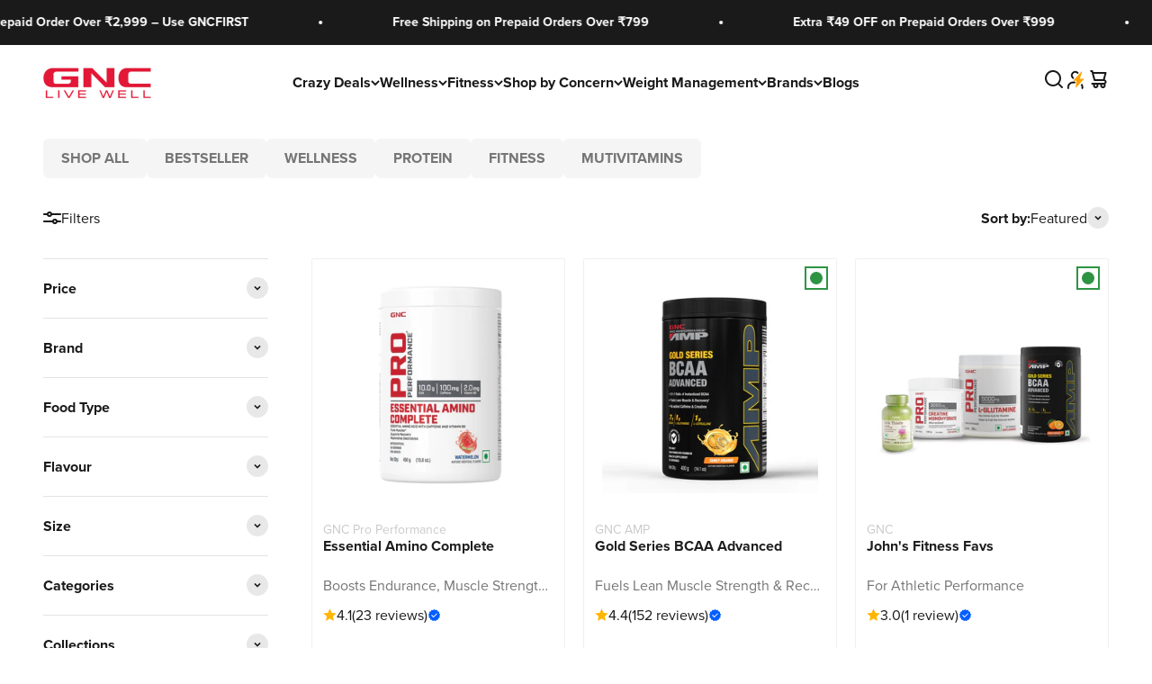

--- FILE ---
content_type: text/css
request_url: https://www.guardian.in/cdn/shop/t/199/assets/custom.css?v=41727466149471166881767871612
body_size: 22616
content:
/** Shopify CDN: Minification failed

Line 104:51 Expected ":"
Line 104:52 Expected identifier but found "1"
Line 148:71 Expected identifier but found "."
Line 838:40 Expected identifier but found "."
Line 1475:42 Expected identifier but found "."

**/
:root{

  /* --custom_regular: 'Proxima Nova Rg';
  --custom_blod: 'Proxima Nova Rg';
  --custom_balck: 'Proxima Nova Bl';
  --custom_semibold: 'Proxima Nova Lt';
  --custom_light: 'Proxima Nova Th';
  --custom_blod_cn: 'Proxima Nova Cn Rg';
 */

  --pdpslider-height: calc(100vh - 263px);
  
  --custom_regular: 'proxima-nova';
  --custom_blod: 'proxima-nova';
  --custom_balck: 'proxima-nova';
  --custom_semibold: 'proxima-nova';
  --custom_light: 'proxima-nova';
  --custom_blod_cn: 'proxima-nova';

  
}

.productslider-arrow{position:relative;}
.sliderarrowbutton{position:absolute;top:calc(50% - 24px);z-index:2;transform: scale(.8);opacity: 0;visibility: hidden;transition:all 0.1s ease-in-out;} 
.productslider-arrow:hover .sliderarrowbutton{opacity: 1;visibility: visible;transform: scale(1);}
.sliderarrowbutton.leftarrow-sliderbutton{left:var(--spacing-5);}
.sliderarrowbutton.rightarrow-sliderbutton{right:var(--spacing-5);}
.sliderarrowbutton[disabled]{display:none;}
.variant-picker__option-values{flex-wrap:wrap;}
.swiper-button-next, .swiper-button-prev{z-index:2;}

body navigation-drawer[mobile-opening="left"]{padding:0px;max-width:326px;}
.navigation-drawer[mobile-opening=left]::part(body){padding:0px;}
body .navigation-drawer::part(content){min-height:100%;}
.mobile_drawerheader{background-color:#0C0C0D;padding:12px 8px;}
.mobile_drawerheader .appiccon{width:42px;height:42px;display:block;;} 
.mobile_drawerheader .mobile_drawerheader_wrap{display:flex;align-items:center;}
.mobile_drawerheader .mobile_drawerheader_info{padding-left:8px;}
.mobile_drawerheader .mobile_drawerheader_info h4{font-size:14px;font-family:var(--custom_blod);color:#fff;font-weight:700;line-height:1.2;}
.mobile_drawerheader .mobile_drawerheader_info p{font-family:var(--custom_regular);font-size:14px;color:#fff;line-height:1.25;}
.mobile_drawerheader .mobileapp-button{margin-left:auto;}
.mobile_drawerheader .mobileapp-button .app-download-button{background-color: #fff;font-family: var(--custom_blod);font-weight: 700;border-radius: 4px;line-height: 1;padding:9px 10px;display:block}
.mobile_drawerheader .mobileappbutton-block{width:24px;height:24px;margin-right:8px;}
.customer-details-wrapper{padding:12px 40px 12px 16px;position:relative;}
.customer-details-wrapper .login_signup_btn a{border-radius: 4px;font-size: 16px;font-weight: 700;font-family: var(--custom_regular);line-height: 1;padding: 13px;}
.customer-details-wrapper .drawerclosebutton{display: flex;position: absolute;top: 12px;right: 16px;}
.customer-details-wrapper .customer-details .customer-name{font-size:18px;font-weight: 700;font-family: var(--custom_regular);line-height: 1;color:#1E1E1E;}
.customer-details-wrapper .customer-details .customer-phone{font-size:16px;font-weight:400;font-family: var(--custom_regular);line-height: 1;color:#757575;margin-top:6px;}
.accounts-buttongroup{padding:10px 16px;display: flex;gap: 12px;}
.accounts-buttongroup a{font-size: 14px;font-weight: 700;font-family: var(--custom_regular);line-height: 1;color: #1e1e1e;display: flex;align-items: center;flex: 1;background-color: #F5F5F5;padding: 12px 5px;justify-content: center;gap: 8px;}
.menulist-wrap{position:relative;height:calc(100vh - 132px);overflow:auto;padding:0px 16px 50px;}
.menulist-wrap .panel a.group,
.menulist-wrap .panel button.text-with-icon{font-family:var(--custom_regular);font-weight:700;font-size:16px;}
.menulist-wrap .panel__wrapper{padding:0px;}
.menulist-wrap .panel__wrapper .panel__scroller{padding-left:16px;padding-right:16px;}
.menulist-wrap .mobilemenulist{list-style:none;padding:0px;margin:0px;padding-bottom:30px;}
.menulist-wrap .submenuopen-button{display:flex;align-items: center;justify-content: space-between;}
.menulist-wrap .mainstap-list a.mainstap-link,
.menulist-wrap .submenuopen-button a.mainstap-link{font-size:16px;font-weight: 700;font-family: var(--custom_regular);line-height:1.375;color:#1E1E1E;display:block;padding:13px 0px;}
.menulist-wrap .submenuopen-button svg{transform: rotate(-270deg);}
.menulist-wrap .submenuopen-button.active svg{transform: rotate(-90deg);}
.menulist-wrap .menu.dropdown-grandchild,
.menulist-wrap .menu.dropdown-child{max-height:0px;overflow:hidden;transition:all 0.3s ease-in-out;}
.menulist-wrap .menu.dropdown-grandchild.active,
.menulist-wrap .menu.dropdown-child.active{max-height:1000px;transition:all 0.3s ease-in-out;}
.menulist-wrap .dropdown-grandchild .menu-link{display:block;line-height:1;}
.menulist-wrap .dropdown-grandchild .menu-link a.dropdown-grandchild-link{display:block;line-height:1.5;}
/* .menulist-wrap .dropdown-grandchild .menu-link:not(:last-child){margin-bottom:4px;} */
/* .menulist-wrap li.mainstap-list:not(.withsubmenu) .mainstap-link{line-height:1.375;} */
.menulist-wrap ul.dropdown-child{padding:0px 0px 0px 10px;}
.menulist-wrap ul.dropdown-child .secondstap-link{font-family:var(--custom_regular);font-weight:700;font-size:14px;padding:17px 0px;line-height:1;}
/* .menulist-wrap ul.dropdown-child .secondstap-list:not(.withsubmenu):not(:last-child){margin-bottom:4px;} */
.menulist-wrap ul.dropdown-child .secondstap-list:not(.withsubmenu) a.secondstap-link{display: block;padding: 17px 0;line-height: 1.5;font-weight: 400;}
/* .menulist-wrap .dropdown-grandchild .menu-link:last-child{padding-bottom:5px;} */
.categories_menu_block{display:flex;flex-wrap:wrap;gap:12px;padding-bottom: 17px;}
.categories_menu_block .collction_block{width:100%;max-width:calc(33.33% - 12px * 2 / 3);border: 1px solid #D9D9D9;border-radius: 7px;overflow: hidden;}
.categories_menu_block .collction_block .col-img{position:relative;overflow:hidden;display:block;width:100%;}
.categories_menu_block .collction_block .col-img:after{content: "";width: 100%;display: block;padding-bottom: 147%;}
.categories_menu_block .collction_block .col-img img{position:absolute;top:0px;left:0px;width:100%;height:100%;object-fit: cover;}
.categories_menu_block .collction_block .col-title{position:absolute;z-index: 1;text-align: center;font-size: 12px;font-family: var(--custom_semibold);font-weight: 600;color: #1E1E1E;line-height: 1.167;top: 10px;left: 0;width: 100%;}
.menu.categories-menu_wrapper:not(.active){max-height: 0;overflow: hidden;}
.categories_menu_block .showBlock{display: flex;justify-content: center;align-items: center;margin: 0 auto;color: #E31837;font-family: var(--custom_blod);font-weight: 700;line-height: 1;padding: 8px 0px;width: 100%;font-size:14px;gap:8px;}
.categories_menu_block .showBlock.seemore{font-size:0px;}
.categories_menu_block .showBlock.seemore:before{content:"See More";font-size:14px;font-family: var(--custom_blod);font-weight: 700;}
.categories_menu_block .showBlock.seeless svg{transform: rotate(180deg);}
.categories_menu_block .showBlock svg{width:16px;height:16px;}

.product-list .product-card__badge-list{width:100%;display:flex;justify-content:center;flex-direction: column;align-items: center;top: 0;left: 0;}
.product-list .product-card__badge-list .badge.badge--on-sale{display:none;}
.product-list .product-card__badge-list .product_tag-badge{background-color:rgba(250, 75, 12, 0.2);font-size:14px;line-height:1.2;padding:5px 8px;font-family:var(--custom_semibold);border-bottom-left-radius: 4px;border-bottom-right-radius: 4px;position:relative;font-weight:600;color:#FA4B0C}
.product-list .product-card__badge-list .product_tag-badge:after{content: "";width: 100%;height: 100%;background-color: #fff;position: absolute;left: 0;top: 0;z-index: -1;border-bottom-left-radius: 4px;border-bottom-right-radius: 4px;}

.product-card{border:1px solid rgba(217, 217, 217, 0.4);display:flex;flex-direction:column;}
.product-card:has(.product-card__info  .product-card__quick-buy button[disabled]) .pc-imagewrap{opacity:0.4;}
.product-card .product-card__info{padding:12px;flex;1;width:100%;display:flex;flex-direction:column;flex:1;gap:0px;}
.product-card .product-card__figure{width:100%;}
.product-card .product-card__info .carddetails_wrap{display:block;}
.product-card .product-card__info .carddetails_wrap .product-card__title{font-size:16px;font-family:var(--custom_semibold);color:#1E1E1E;line-height:1.25;}
.product-card .product-card__info .carddetails_wrap .product-card__title a{font-weight:600;display:block;font-family:var(--custom_semibold)}
.product-card .carddetails_wrap .sub_title_value{font-size:16px;color:#757575;font-family:var(--custom_regular);line-height:1.25;margin-top:4px;}
.product-card .price-list{margin-top:auto;padding-top:14px;}
.product-card .vendorcname-wrap{line-height:1;}
.product-card .vendorcname-wrap .cardvendor-name,
.product-card .vendorname{font-size:14px;font-family:var(--custom_regular);line-height:1.25;color:#B3B3B3;display:block;}
.product-card .food_type{width:26px;height:26px;position:absolute;display:flex;align-items:center;justify-content:center;border:2px solid var(--boxcolor);font-size:0px;top: 8px;right: 9px;z-index:2}
.product-card .food_type:after{content:"";width:14px;height:14px;display:flex;align-items:center;justify-content:center;display:flex;align-items:center;justify-content:center;background-color:var(--boxcolor);border-radius:100%;}
.product-card .card-rating{display:flex;flex-wrap:wrap;padding-top:12px;}
.product-card .card-rating a{display:flex;line-height: 1;}
.product-card .card-rating a * {line-height: 1;font-size: 14px;font-weight: 500;}

.shopify-section--slideshow .slideshow__controls{left:0px;right:0px;margin:0px auto;}
.shopify-section--slideshow .slideshow__controls page-dots{}

.shopify-section--slideshow .stretching-dots{justify-content:center;gap:12px;}
.shopify-section--slideshow .stretching-dots button[type="button"]{width:12px;height:12px;background-color:#B3B3B3;opacity:1;}
.shopify-section--slideshow .stretching-dots button[type="button"][aria-current="true"]{background-color:#fff;}

.imagelink-blocks-section .blocktext-info{padding-top:10px;}
.imagelink-blocks-section .blocktext-info h4{margin: 0;color: #1e1e1e;font-family: var(--custom_blod_cn);font-size: 20px;letter-spacing: 0.20px;line-height: 1.2;font-weight:700;}
.imagelink-blocks-section .blocktext-info p{color:#E31837;font-family:var(--custom_blod);font-weight:700;font-size:12px;text-transform:uppercase;line-height:1.25;margin-top:5px;}


.home-imagetext-section.section{padding-top:24px;padding-bottom:24px}
.home-imagetext-section .section-header{justify-content:center;text-align:center;}
.home-imagetext-section .section-header .prose{margin:0px auto;gap:12px;}
.home-imagetext-section .section-header h2,
.home-imagetext-section .section-header p.subheading{font-family: var(--custom_semibold) !important;font-size:36px !important;line-height:1.194;position:relative;display: flex;justify-content: center;gap:14px;align-items: center;font-weight:600 !important;}
.home-imagetext-section .section-header h2:after{content:"";width:40px;height:40px;display:inline-block;background-image:url(https://cdn.shopify.com/s/files/1/0647/8469/5508/files/flag-india.svg?v=1738666728);background-repeat: no-repeat;background-size: contain;}
.home-imagetext-section .section-header p.subheading:after{content:"";width:40px;height:40px;display:inline-block;background-image:url(https://cdn.shopify.com/s/files/1/0647/8469/5508/files/flag-usa.svg?v=1738666730);background-repeat: no-repeat;background-size: contain;}
.home-imagetext-section .section-header h2{margin:0px;}

.featured-product-tab .tabheader{list-style:none;padding-bottom:12px;margin-bottom: 12px;display:flex;gap:12px;scrollbar-width: none;scroll-snap-type: x mandatory;overscroll-behavior-x: contain;overflow:auto hidden;}
.featured-product-tab .tabheader li{cursor:pointer;}
.featured-product-tab .tabheader li a{display: flex;align-items: center;border: 1px solid #D9D9D9;border-radius:6px;line-height: 1;padding: 7px 12px;color:#757575;font-family:var(--custom_regular);font-size:14px;white-space: nowrap;}
.featured-product-tab .tabheader li.active a{font-family: var(--custom_blod);color:#fff;background-color:#000;border-color:#000;}
.featured-product-tab .tabheader li a .tab_icon{width:20px;height:20px;display:inline-flex;margin-right:8px;}
.featured-product-tab .tabinfo_block_wrap .swiper-slide{height: unset;display: flex;}
.featured-product-tab .tabinfo_block_wrap .swiper-slide .product-card{width:100%;display:flex;flex-direction:column;}
.featured-product-tab .tabinfo_block_wrap .swiper-slide .product-card ..product-card__figure{width:100%;}


.collection-list-section .collection-list{gap:12px;}
.collection-list-section .collection-card__content-wrapper.text-custom p{font-family: var(--custom_blod_cn);font-size:33px;text-transform: uppercase;}
.collection-list-section .collection-card__content-wrapper.text-custom svg{display:none;}


.shopify-section:not(.shopify-section--header) .section-header{display: flex;align-items: center;justify-content: space-between;}
.shopify-section:not(.shopify-section--header) .text-with-icon:after{content:"";width:24px;height:24px;background-image:url(https://cdn.shopify.com/s/files/1/0647/8469/5508/files/section-header-right-arrow.svg?v=1737355178);}
.shopify-section:not(.shopify-section--header) .section-header h2{font-size:28px;font-weight:700;font-family:var(--custom_blod);color:#1E1E1E;}
.shopify-section:not(.shopify-section--header) .section-header h2 span{color:#E31837}

.mobilesticky-bar{box-shadow:0px -4px 16px rgb(69, 69, 69, 0.04)}
.mobilesticky-barblock{position: fixed;z-index: 99;bottom: 0px;width: 100%;background-color: #fff;border-top:1px solid #D9D9D9;}
.mobilesticky-barblock .mobilesticky-bar-wrap{display:flex;padding:8px 10px;gap:10px;}
.mobilesticky-barblock .col{flex:1;display:flex;justify-content:center;text-align:center;position:relative;overflow:hidden;color:#757575;}
.mobilesticky-barblock .col .col-icon{display:flex;align-items:center;justify-content:center;width:24px;height:24px;margin:0px auto;position:relative;overflow:hidden;}
.mobilesticky-barblock .col .col-icon lord-icon,
.mobilesticky-barblock .col .col-icon img{max-width:24px;max-height:24px;}
.mobilesticky-barblock .col p{font-family:var(--custom_regular);font-weight:normal;font-size:12px;line-height:1.25;padding-top:5px;}
.mobilesticky-barblock .col-link{position: absolute;width: 100%;height: 100%;z-index:1;top:0px;left:0px;}
.mobilesticky-barblock .col.active .col-icon,
.mobilesticky-barblock .col.active p{color:#1E1E1E}
.mobilesticky-barblock .col .col-icon:not(.jsonicon):after{content: "";width: 100%;height: 100%;background-image: var(--hover_icon);top: 0;left: 0;position: absolute;object-fit: contain;background-color: #fff;opacity: 0;visibility: hidden;transition: all 0.2s ease-in-out;}
.mobilesticky-barblock .col.active .col-icon:not(.jsonicon):after{opacity:1;visibility:visible;}
.mobilesticky-barblock .col:not(.active) .col-icon.jsonicon lord-icon.activeicon,
.mobilesticky-barblock .col.active .col-icon.jsonicon lord-icon:not(.activeicon){display:none;}

.shopify-section--featured-collection .product-list{gap:0px;}
.shopify-section--press .section:not(.press_header_wrap) .section-stack{padding-top:60px;padding-bottom:60px;background-color:#F5F5F5;}
.shopify-section--press .section:not(.press_header_wrap){padding-top:0px !important;}
.shopify-section--featured-collection .product-list .swiper-slide{height:unset;display:flex;}
.shopify-section--featured-collection .product-list .swiper-slide product-card{width:100%;}


.presscarousel-wrap{position:relative;width:100%;}
.presscarousel-wrap button.circle-button{position: absolute;top: 50%;transform: translateY(-50%);box-shadow:none;width:40px;height:40px;}
.presscarousel-wrap button.circle-button.leftarrow{left:0px;}
.presscarousel-wrap button.circle-button.rightarrow{right:0px;}
.presscarousel-wrap .full-bleed{margin:0px;}
.shopify-section--press{position:relative;z-index:1;}
.shopify-section--press .press{padding:0px;width:100%;}
.shopify-section--press .presscarousel-wrap .blockquote{font-family:var(--custom_semibold);font-weight:600;font-size:26px;}
.shopify-section--press .presscarousel-wrap .blockquote:before{display:none;}

.shopify-section--press .section.press_header_wrap.section{padding-bottom:0px !important;}
.shopify-section--press .section.press_header_wrap.section:after,
.shopify-section--press .section.press_header_wrap.section:before{display:none;}
.shopify-section--press .section{position:relative;width:100%;}
.shopify-section--press .section:after{content: "";display: block;width: 42px;height: 42px;background-image: url(https://cdn.shopify.com/s/files/1/0647/8469/5508/files/right-quit-icon.png?v=1737441517);background-size: contain;background-repeat: no-repeat;background-position: center;position: absolute;bottom:50px;right:20vw;}
.shopify-section--press .section:before{content: "";display: block;width: 42px;height: 42px;background-image: url(https://cdn.shopify.com/s/files/1/0647/8469/5508/files/left-quit-icon.png?v=1737441534);background-size: contain;background-repeat: no-repeat;background-position: center;position: absolute;top:13px;left:20vw;}
.shopify-section--press .page-dots button{width:8px;height:8px;}

.shopify-section--testimonials .testimonial{background-color:transparent;border:1px solid rgba(217, 217, 217, 0.4);}
.shopify-section--testimonials .reviewcard_info p{font-family:var(--custom_regular);font-weight:normal;font-size:16px;line-height:1.25;}
.shopify-section--testimonials .reviewcard_info p.bold{font-weight:700;}
.shopify-section--testimonials .auther_info{gap:0px;}
.shopify-section--testimonials .auther_info .author_name{font-family:var(--custom_regular);font-size: 16px;line-height: 1;}
.shopify-section--testimonials .testimonial-list{display:block;}
.shopify-section--testimonials .auther_info .rating{align-items: center;line-height: 1;}
.shopify-section--testimonials .auther_info .rating .rating__stars{display:flex;}
.shopify-section--testimonials .testimonial_title{line-height:1;padding:5px 0px;font-size:16px;}
.shopify-section--testimonials .testimonial{height:unset;display:flex;flex-direction:column;}
.shopify-section--testimonials .swiper-pagination{position:unset;top:unset;left:unset;display: flex;align-items: center;justify-content: center;margin-top: 20px;}
.shopify-section--testimonials .swiper-pagination .swiper-pagination-bullet{background-color: #D9D9D9;}
.shopify-section--testimonials .swiper-pagination .swiper-pagination-bullet.swiper-pagination-bullet-active{background-color:#0C0C0D;}

.trending-words-list{display:flex;flex-wrap:wrap;}
.trending-words-list li a{font-size:14px;font-family:var(--custom_regular);display: flex;align-items: center;gap: 6px;border: 1px solid rgba(217, 217, 217, 0.4);border-radius: 4px;padding: 7px;line-height: 1;font-weight: 400;}
.trending_option_title{font-weight:700;font-family:var(--custom_blod);font-size:22px;line-height:1.5;color:#1E1E1E;display: flex;align-items: center;gap: 8px;}

.searchbox-productlist{padding-top:30px;}
.searchbox-productlist .search-productcard-group{display: grid;grid-template-columns: 1fr 1fr 1fr;gap:20px;margin-top:16px;}
.searchbox-productlist .search-productcard-group.firstgrid-group .search-productcard:nth-child(1){grid-row: 1 / 3;grid-column: 1 / 3;}
.searchbox-productlist .search-productcard-image{position: relative;overflow: hidden;display:block;width:100%;}
.searchbox-productlist .search-productcard-image img{position: absolute;top: 0;left: 0;width: 100%;height: 100%;object-fit: cover;}
.searchbox-productlist .search-productcard-image:after{content: "";width: 100%;display: block;padding-bottom:116%;}
.searchbox-productlist .search-productcard{border: 1px solid rgba(217, 217, 217, 0.4);border-radius:10px;overflow: hidden;position:relative;}
.searchbox-productlist .search-productcard .search_cartadd_button{position: absolute;z-index: 1;right: 10px;top: 10px;display: flex;align-items: center;}
.searchbox-productlist .search-productcard-info{position: absolute;width: 100%;z-index: 1;padding: 10px;bottom:0px;left: 0;display:flex;justify-content: space-between;gap:10px;background-color:rgba(255, 255, 255, 0.8);}
.searchbox-productlist .search-productcard-info h4{font-size:14px;font-weight:500;font-family:var(--custom_semibold);color:#1E1E1E;line-height:1;margin-bottom:4px;white-space: nowrap;overflow: hidden;text-overflow: ellipsis;}
.searchbox-productlist .search-productcard-info .search-productcard-right-info{display:flex;flex-direction:column;align-items:flex-end;gap:5px;}
.searchbox-productlist .search-productcard-info .search-productcard-right-info p.main-price{line-height:1;font-size:14px;font-weight:500;font-family:var(--custom_semibold);color:#1E1E1E;}
.searchbox-productlist .search-productcard-info .search-productcard-right-info p.compare-price{line-height:1;font-size:12px;color: #B3B3B3;text-decoration: line-through;font-family:var(--custom_regular);}
.searchbox-productlist .search-productcard-info .search-productcard-left-info{max-width:calc(100% - 60px)}
.searchbox-productlist .search-productcard-info .search-productcard-left-info p{font-size:14px;color:#757575;line-height:1;font-family:var(--custom_regular);}
.searchbox-productlist .search-productcard-group.firstgrid-group .search-productcard:not(:first-child) .search-productcard-left-info h4{margin:0px;}
.searchbox-productlist .search-productcard-group.firstgrid-group .search-productcard:not(:first-child) .search-productcard-left-info p,
.searchbox-productlist .search-productcard-group.firstgrid-group .search-productcard:not(:first-child) .search-productcard-right-info p.compare-price{display:none;}

#search-drawer .search-input{border: 1px solid #D9D9D9;background-color: #F5F5F5;padding: 10px;border-radius: 8px;}
#search-drawer .search-input input[type="search"]{font-size: 14px;font-family: var(--custom_regular);font-weight: 400;line-height:1.715;}
#search-drawer .search-input button[type="reset"]{font-family: var(--custom_regular);font-size:14px;}



.searchbox-productlist .search-productcard-group.secondgrid-group .search-productcard:nth-child(2){grid-column: span 2;grid-row: span 2;}
.searchbox-productlist .search-productcard-group.secondgrid-group .search-productcard:not(:nth-child(2)) .search-productcard-left-info h4{margin:0px;}
.searchbox-productlist .search-productcard-group.secondgrid-group .search-productcard:not(:nth-child(2)) .search-productcard-left-info p,
.searchbox-productlist .search-productcard-group.secondgrid-group .search-productcard:not(:nth-child(2)) .search-productcard-right-info p.compare-price{display:none;}

.cartdrawer_popup{position:relative;z-index:99999999}

.product-gallery__ar-wrapper .page-dots{padding:0px;margin:0px;background:transparent}
.bundleproduct-list .add-to-box.out_of_stock{margin-top:14px;opacity:0.5;pointer-events:none;user-select:none;}
.product-card__info .product-card__quick-buy{transform: unset;position: unset;opacity: 1;visibility: visible;width: 100%;padding-top:14px;}
.product-card__info .product-card__quick-buy button[type="submit"],
.product-card__info .product-card__quick-buy button[type="button"]{width: 100%;border-radius: 4px;font-size: 14px;font-family: var(--custom_blod);font-weight: 700;line-height:1;padding:14px 10px;}
.product-card__info .product-card__quick-buy button[type="submit"][disabled]{pointer-events:none;user-select:none;background-color:rgba(190, 189, 185, 1);}
.product-card__info .text-on-sale{color: #1E1E1E;font-size: 16px;font-weight: 600;font-family: var(--custom_semibold);line-height:1}
.product-card__info .price-list compare-at-price{font-size: 15px;color: #B3B3B3;font-family: var(--custom_regular);font-weight: 400;line-height: 1;}
.product-card__info .price-list .discountPercentage{margin-left:auto;font-size:16px;color:#009951;font-weight: 600;font-family: var(--custom_semibold);display:block;line-height:1;}

.cst-product-slider-wrapper{overflow:hidden;display:flex;flex-wrap:wrap;}
.cst-product-slider-wrapper .product-imageslider{width:100%;display:flex;flex-wrap:wrap;overflow:hidden;}
.cst-product-slider-wrapper .quantity_buyButton_wrapper{width:100%;}
.cst-product-slider-wrapper .main-productimage-slider{width:100%;position:relative;}
.cst-product-slider-wrapper .aspect-ratio{position:relative;overflow:hidden;}
.cst-product-slider-wrapper .aspect-ratio img{position:absolute;top:0px;left:0px;width:100%;height:100%;object-fit: contain;}
.cst-product-slider-wrapper .thumbnail-slider:not(.swiper-initialized) .product-gallery__thumbnail-list{flex-direction: column;} 
.cst-product-slider-wrapper .thumbnail-slider .product-gallery__thumbnail-list .swiper-slide:not([style]),
.cst-product-slider-wrapper .thumbnail-slider:not(.swiper-initialized) .product-gallery__thumbnail-list .swiper-slide{height:calc((min(var(--pdpslider-height), 700px) / 5) - 22px);}
.cst-product-slider-wrapper .product-gallery__thumbnail-list.swiper-wrapper{height:min(var(--pdpslider-height), 700px);}
.cst-product-slider-wrapper .product-gallery__thumbnail-list.swiper-wrapper .swiper-slide{display:flex;}
.cst-product-slider-wrapper .product-gallery__thumbnail-list.swiper-wrapper .swiper-slide.hidden{display:none;}
.cst-product-slider-wrapper .product-thmbnail-block-wrapper{position:relative;}
.cst-product-slider-wrapper .thumbnailarrow:after,
.cst-product-slider-wrapper .thumbnailarrow:before{display:none;}
.cst-product-slider-wrapper .thumbnailarrow{color:#1E1E1E;position:absolute;width: 32px;height: 32px;display: flex;align-items: center;justify-content: center;left:0px;right:0px;margin:0px auto;z-index:3;}
.cst-product-slider-wrapper .thumbnailarrow.swiper-button-prev{top:0px;}
.cst-product-slider-wrapper .thumbnailarrow.swiper-button-next{top:calc(100% - 32px);}
.cst-product-slider-wrapper .thumbnail-image-wrap{position: relative;overflow: hidden;border-radius: 6px;cursor:pointer;border:1px solid rgba(217, 217, 217, 0.4);width:100%;}
/* .cst-product-slider-wrapper .thumbnail-image-wrap:after{content: "";width: 100%;padding-bottom: 100%;display: block;} */
.cst-product-slider-wrapper .thumbnail-image-wrap img{position: absolute;top: 0;left: 0;width: 100%;height: 100%;object-fit: cover;}
.cst-product-slider-wrapper .thumbanail-selected-items.swiper-container{position:relative;}
.cst-product-slider-wrapper .product-thmbnail-block-wrapper:after{width: 100%;left: 0;content: "";position: absolute;max-width: calc(100% - 20px);height: 30px;bottom: 0;z-index:2;background: rgb(0,0,0);background: -moz-linear-gradient(180deg, rgba(0,0,0,0) 0%, rgba(255,255,255,1) 100%);background: -webkit-linear-gradient(180deg, rgba(0,0,0,0) 0%, rgba(255,255,255,1) 100%);background: linear-gradient(180deg, rgba(0,0,0,0) 0%, rgba(255,255,255,1) 100%);}
.cst-product-slider-wrapper .product-thmbnail-block-wrapper:before{width: 100%;left: 0;content: "";position: absolute;max-width: calc(100% - 20px);height: 30px;top: 0;z-index:2;background: rgb(0,0,0);background: -moz-linear-gradient(0deg, rgba(0,0,0,0) 0%, rgba(255,255,255,1) 100%);background: -webkit-linear-gradient(0deg, rgba(0,0,0,0) 0%, rgba(255,255,255,1) 100%);background: linear-gradient(0deg, rgba(0,0,0,0) 0%, rgba(255,255,255,1) 100%);}

.cst-product-slider-wrapper .pdp_highlights_button{position: absolute;z-index:4;bottom: 16px;right: 16px;display: flex;align-items: center;background-color: #fff;font-size: 16px;font-family: var(--custom_blod);font-weight:700;gap:8px;line-height:1;padding:12px 15px;border-radius:6px;box-shadow:0px 4px 16px rgba(0,0,0,0.06);}
.cst-product-slider-wrapper .pdp_highlights_button span:not(.button_contnet){display:flex;align-items:center;justify-content:center;}
.cst-product-slider-wrapper .pdp_highlights_contnet{position: absolute;top: 0;left: 0;width: 100%;height: 100%;z-index:3;background: rgb(0,0,0);background: -moz-linear-gradient(90deg, rgba(0,0,0,0.8) 0%, rgba(255,255,255,0) 100%);background: -webkit-linear-gradient(90deg, rgba(0,0,0,0.8) 0%, rgba(255,255,255,0) 100%);background: linear-gradient(90deg, rgba(0,0,0,0.8) 0%, rgba(255,255,255,0) 100%);display:flex;opacity:0;visibility:hidden;transition:all 0.2s ease-in-out;}
.cst-product-slider-wrapper .pdp_highlights_contnet.active{opacity:1;visibility:visible;}
.cst-product-slider-wrapper .pdp_highlights_contnet .pdp_highlights_contnet_wrap{width:100%;padding:20px;}
.cst-product-slider-wrapper .pdp_highlights_contnet .pdp_highlights_contnet_wrap .pdp_highlights_title{font-family: var(--custom_blod_cn);font-size:34px;color: #fff;line-height: 1.5;margin-bottom:24px;font-weight:700;}
.cst-product-slider-wrapper .pdp_highlights_contnet ul{max-width:320px;}
.cst-product-slider-wrapper .pdp_highlights_contnet ul li{font-size:22px;font-family:var(--custom_semibold);font-weight:500;color:#FFFFFF;line-height:1.375;position:relative;}
.cst-product-slider-wrapper .pdp_highlights_contnet ul li:not(:last-child){margin-bottom:16px;padding-bottom:16px;}
.cst-product-slider-wrapper .pdp_highlights_contnet ul li:not(:last-child):after{content:"";width:100%;height:1px;background-color:#757575;position:absolute;bottom:0px;left:0px;}
.cst-product-slider-wrapper .pdp_highlights_button.active .highlight_icon,
.cst-product-slider-wrapper .pdp_highlights_button:not(.active) .highlight_close_icon{display:none;}


[role="main"] .shopify-section.section-bubble-menu{position: sticky;position:-webkit-sticky;top:82px;z-index: 9;}
.collection-hero-secton .section{padding-left:0px;padding-right:0px;}
.collection-hero-secton .banner-slideimage{position:relative;overflow:hidden;}
.collection-hero-secton .banner-slideimage:after{content:"";width:100%;padding-bottom:var(--imageheight);display:block;}
.collection-hero-secton .banner-slideimage img{position:absolute;top:0px;left:0px;width:100%;height:100%;object-fit:cover;}
.collection-hero-secton .swiper-pagination-bullet-active{background-color:#fff;}
.bubble-menu-items-wrapper .bubble-items{display:flex;gap:20px;padding:20px 0px;scrollbar-width: none;scroll-snap-type: x mandatory;overscroll-behavior-x: contain;overflow:auto hidden;}
.bubble-menu-items-wrapper .bubble-items .bubble-item a{white-space:nowrap;display:block;line-height:1.25;background-color:#F5F5F5;border-radius:6px;font-size:16px;font-family:var(--custom_semibold);font-weight:600;color:#757575;text-transform:uppercase;padding:12px 20px;}
.bubble-menu-items-wrapper .bubble-item.menu-active a{color:#E31837;}

.rv-section{overflow:hidden;}
.rv-section .product-list{gap:0px;}
.rv-section .product-list .swiper-slide{height:unset;display:flex;}
.rv-section .product-list .swiper-slide .product-card{width:100%;}

.template-index .quinn_cards .quinn-cards-stories-carousel-body,
.template-index .quinn_cards{padding:0px !important;margin:0px !important;}
.pageapp_section{overflow:hidden;}
.template-index .pageapp_section .quinn-branding{display:none;}

.collection-featured-image{position:relative;overflow:hidden;}
.collection-featured-image:after{content:"";width:100%;padding-bottom:var(--imageheight);display:block;}
.collection-featured-image img{position:absolute;top:0px;left:0px;width:100%;height:100%;object-fit:cover;}


.horizontal_card_view{display:flex;flex-wrap:wrap;gap:20px;}
.horizontal_card_view .product-card{display:flex;flex-direction:unset;width:100%;border-radius:4px;overflow:hidden;}
.horizontal_card_view.product-list .product-card__badge-list,
.horizontal_card_view .product-card .product-card__figure{max-width:200px;}
.horizontal_card_view .product-card .product-card__figure img{border-radius:0px;}
.horizontal_card_view .product-card .product-card__info{width:100%;max-width:calc(100% - 200px);height:100%;}


body.template-collection .shopify-section.shopify-section--main-collection:not(.shopify-section--header) .text-with-icon:after{display:none;}

.collection_topbar_wrap.mobileonly{display:none;}

.product-hero-section .section{padding-top:30px;}
.product-hero-section .product-info__vendor{line-height:1;display:flex;}
.product-hero-section .product-info__vendor a{display:block;font-size:20px;color:#757575;opacity:1;font-family:var(--custom_regular);font-weight:400;line-height:1.4;}
.product-hero-section .product-info__block-item:empty{display:none;}
.product-hero-section .product-info__block-item[data-block-id="title"]{margin:0px;}
.product-hero-section .product-info__block-item .product-info__title{font-size:28px;font-weight:700;font-family:var(--custom_blod);line-height:1.393;}
.product-hero-section .product-info__block-item[data-block-type="tag-details"]{margin:8px 0px 0px;}
.product-hero-section .product-info__block-item[data-block-type="tag-details"] .product-info__tagDetails .tags_details_wrapper{font-size:18px;color:#757575;font-family:var(--custom_semibold);line-height:1.25;font-weight:500;}
.product-hero-section .price_texes_line{font-size:16px;color:#B3B3B3;font-family:var(--custom_regular);font-weight:400;width:100%;line-height:1.429;order:3;}
.product-hero-section .product-info__price .rating-with-text{column-gap:0px;flex-wrap:wrap;row-gap:4px;}
.product-hero-section .product-info__price .product-info__badge-list{order:1;margin:0px 16px 0px 0px;}
.product-hero-section .product-info__price .price-list{order:2;gap:16px;}
.product-hero-section .product-info__price .product-info__badge-list on-sale-badge{background: transparent;color:#009951;font-size:24px;font-family: var(--custom_semibold);line-height: 1;margin:0px;padding:0px;}
.product-hero-section .product-info__price .price-list .text-on-sale{line-height:1;font-weight:700;color:#1E1E1E;font-family:var(--custom_blod);font-size:28px;}
.product-hero-section .product-info__price .price-list compare-at-price{font-size:24px;color:#757575;font-family:var(--custom_regular);font-weight:400;line-height:1;}
.product-hero-section .product-info__block-item[data-block-type="price"]{margin-top:32px;margin-bottom:32px;}
.product-hero-section .variant_option_label legend{color:#757575;font-size:16px;font-family:var(--custom_regular);line-height:1.25;}
.product-hero-section .variant_option_label .selected_value{color:#1E1E1E;font-family:var(--custom_semibold);font-weight:600;font-size:16px;line-height:1.25;}
.product-hero-section .variant_option_label .size_types_wrapper .size_label.active span.selected_value{color:#fff;}
.product-hero-section .variant_option_label .size_types_wrapper{display:flex;width:150px;}
.product-hero-section .variant_option_label .size_types_wrapper .size_label{flex:1;line-height:1;border:1px solid #D9D9D9;font-size:16px;font-family:var(--custom_regular);text-align:center;padding:7px 5px;cursor:pointer;}
.product-hero-section .variant_option_label .size_types_wrapper .size_label:first-child{margin-right:-1px;border-top-left-radius:4px;border-bottom-left-radius:4px;}
.product-hero-section .variant_option_label .size_types_wrapper .size_label:last-child{border-top-right-radius:4px;border-bottom-right-radius:4px;}
.product-hero-section .variant_option_label .size_types_wrapper .size_label.active{font-family:var(--custom_semibold);font-weight:600;color:#F3F3F3;background-color:#0C0C0DF2;border-color:#0C0C0DF2;display: flex;align-items: center;justify-content: center;}
/* .product-hero-section .variant_swatch_list{row-gap:2px;column-gap: 12px;} */
.product-hero-section .variant_swatch_list .variant_option_block{padding-top:8px;order:1;}
.product-hero-section .variant_swatch_list .variant_option_block:has(.block-swatch.is-disabled){pointer-events:none;user-select:none;order:2;}
.product-hero-section .benefit-slider-arrow:after,
.product-hero-section .benefit-slider-arrow:before,
.product-hero-section .variant_swatch_list .variant_option_block .block-swatch:after,
.product-hero-section .variant_swatch_list .variant_option_block .block-swatch:before{display:none;}
.product-hero-section .variant_swatch_list .variant_option_block .block-swatch{border-radius:6px;height:auto;font-size: 16px;border: 1px solid #D9D9D9;line-height: 1;padding: 14px 24px;position:relative;}
.product-hero-section .variant_swatch_list .variant_option_block .block-swatch.is-disabled{background:transparent;color:#B3B3B3;border-style:dashed;}
.product-hero-section .variant_swatch_list .variant_option_block .block-swatch.is-disabled span.size-val.hidden{display:block}
/* .product-hero-section .variant-picker__option.size .variant_swatch_list .variant_option_block:has(.block-swatch.is-disabled){display:none;} */
.product-hero-section .variant_swatch_list .variant_option_block .block-swatch .variant_offer_label{position: absolute;font-size: 12px;background: #e31837;line-height: 1;font-family: var(--custom_regular);padding: 3px 5px 1px 5px;border-radius: 3px;display: table;left: 0;margin: 0 auto;right: 0;top: -8px;color:#fff;}
.product-hero-section .variant_swatch_list .variant_option_block .variant_offer_label{font-size:14px;font-weight:600;color:#E31837;font-family:var(--custom_semibold);display: block;width: 100%;line-height: 1;text-align: center;margin-top: 4px;}
.product-hero-section .product-info__variant-picker .variant-picker__option-info{margin-bottom:8px;}
.product-hero-section .variant_swatch_list .variant_option_block input[type="radio"]:checked + .block-swatch{background-color:#434343;color:#fff;border-color:#434343;}
.product-hero-section .product-info__block-item[data-block-type="coupen-offers"],
.product-hero-section .product-info__block-item[data-block-type="pdp-banner"],
.product-hero-section .product-info__block-item[data-block-type="delivery-options"],
.product-hero-section .product-info__block-item[data-block-type="variant-picker"]{margin:32px 0px;}

.product-hero-section .product-info__block-item[data-block-type="variant-picker"]{overflow:hidden;width:100%;max-width:100%;}
.product-hero-section .benefiticon-block .benefit-slide-wrap{width:100%;max-width:100px;margin:0 auto;}
.product-hero-section .benefiticon-block .benefit-slide-wrap .slide_icon{position:relative;overflow:hidden;width:48px;height:48px;margin:0px auto;}
.product-hero-section .benefiticon-block .benefit-slide-wrap .slide_icon img{position:absolute;top:0px;left:0px;width:100%;height:100%;}
.product-hero-section .benefiticon-block .benefit-slide-wrap .benefit_title{text-align:center;font-size:12px;font-family:var(--custom_regular);color:#000;line-height:1.417;margin-top:4px;}
.product-hero-section .product-info__benefits-details:after{content: "";width: 100%;max-width: 48px;position: absolute;top: 0;left: 0;display: block;height: 100%;z-index:2;background: rgb(255,255,255);background: -moz-linear-gradient(90deg, rgba(255,255,255,1) 5%, rgba(255,255,255,0) 100%);background: -webkit-linear-gradient(90deg, rgba(255,255,255,1) 53%, rgba(255,255,255,0) 100%);background: linear-gradient(90deg, rgba(255,255,255,1) 53%, rgba(255,255,255,0) 100%);}
.product-hero-section .product-info__benefits-details:before{content: "";width: 100%;max-width: 48px;position: absolute;top: 0;right: 0;display: block;height: 100%;z-index:2;background: rgb(255,255,255);background: -moz-linear-gradient(260deg, rgba(255,255,255,1) 5%, rgba(255,255,255,0) 100%);background: -webkit-linear-gradient(260deg, rgba(255,255,255,1) 53%, rgba(255,255,255,0) 100%);background: linear-gradient(260deg, rgba(255,255,255,1) 53%, rgba(255,255,255,0) 100%);}
.product-hero-section .benefit-slider-arrow{z-index:3;width: 32px;height: 32px;display: flex;align-items: center;justify-content: center;}
.product-hero-section .benefit-slider-arrow.swiper-button-prev{left:0px;}
.product-hero-section .benefit-slider-arrow.swiper-button-next{right:0px;}
.product-hero-section .offer_details_block h2.offer_tab_heading{font-size:24px;font-weight:700;color:#1E1E1E;font-family:var(--custom_blod);line-height:1.417;margin-bottom:16px;}
.product-hero-section .offer_details_block .offerslide-wrap{background-color:#EBFFEE;border-radius:4px;padding:12px;}
.product-hero-section .offer_details_block .offer_heading{display:flex;gap:8px;align-items:center;margin-bottom:12px;}
.product-hero-section .offer_details_block .offer_heading .offerblock-icon{width:20px;height:20px;position:relative;overflow:hidden;min-width:20px;}
.product-hero-section .offer_details_block .offer_heading .offerblock-icon img{position:absolute;overflow:hidden;top:0px;left:0px;width:100%;height:100%;object-fit:contain;}
.product-hero-section .offer_details_block .offer_heading h4.offer_title{font-size:16px;font-weight:700;color:#1E1E1E;font-family:var(--custom_blod);line-height:1.2}
.product-hero-section .offer_details_block .offer_heading .offer_code{margin-left: auto;border: 1px dashed #14AE5C;font-size: 12px;font-weight: 700;color: #14AE5C;display:inline-block;font-family:var(--custom_blod);line-height:1.25;padding:4px 9px;cursor:pointer;position:relative;border-radius:4px;}
.product-hero-section .offer_details_block .offer_heading .offer_code:after{content:"Copied";position: absolute;left: 0;width: 100%;height: 100%;text-align: center;background-color: #EBFFEE;top: 0;display: flex;align-items: center;justify-content: center;opacity:0;visibility:hidden;transition:all 0.2s ease-in-out;pointer-events:none;user-select:none;}
.product-hero-section .offer_details_block .offer_heading .offer_code.active:after{opacity:1;visibility:visible;transition:all 0.2s ease-in-out;}
.product-hero-section .offer_details_block .offer_description{background-color:#fff;padding:8px;border-radius:4px;}
.product-hero-section .offer_details_block .offer_description_wrap{color:#1E1E1E;font-size:14px;font-family:var(--custom_regular);font-weight:400;line-height:1.429;display: -webkit-box;-webkit-line-clamp: 2;-webkit-box-orient: vertical;overflow: hidden;}
.product-hero-section .offer_details_block .offer_description_wrap strong{font-family:var(--custom_blod);}
.product-hero-section .product-info__block-item[data-block-type="pdp-banner"] .banner-block{position:relative;overflow:hidden;}
.product-hero-section .product-info__block-item[data-block-type="pdp-banner"] .banner-block:after{content:"";width:100%;padding-bottom:var(--imageHeight);display:block;}
.product-hero-section .product-info__block-item[data-block-type="pdp-banner"] .banner-block img{position:absolute;top:0px;left:0px; width:100%;height:100%;object-fit:cover;}
.product-hero-section .product-info-faqblock{padding-bottom:0px;margin-bottom:0px;border-bottom:1px solid #D9D9D9;}
.product-hero-section .product-info-faqblock .tab-title{padding:16px;cursor:pointer;}
.product-hero-section .product-info-faqblock .tab-title h2{font-size:20px;font-weight:700;font-family:var(--custom_blod);color:#1E1E1E;line-height:1.2;position:relative;padding-right:40px;}
.product-hero-section .product-info-faqblock .tab-title h2:after{content:"";width:16px;height:2px;position:absolute;background-color:#E31837;border-radius:150px;right:16px;top:calc(50% - 2px / 2);}
.product-hero-section .product-info-faqblock .tab-title h2:before{content:"";height:16px;width:2px;position:absolute;background-color:#E31837;border-radius:150px;right:calc(16px + 7px);top:calc(50% - 16px / 2);}
.product-hero-section .product-info-faqblock .tab-title.active h2:before{transform: rotate(90deg);}
.product-hero-section .product-info-faqblock .tab-block{padding:16px;}
.product-hero-section .product-info-faqblock .tab-block p{font-size:16px;line-height:1.2;color:#757575;margin-bottom:15px;}
.product-hero-section .product-info-faqblock .tab-block *{line-height:1.2;font-family:var(--custom_regular);}
.product-hero-section .product-info-faqblock .tab-block h2,
.product-hero-section .product-info-faqblock .tab-block h3,
.product-hero-section .product-info-faqblock .tab-block h4,
.product-hero-section .product-info-faqblock .tab-block h5,
.product-hero-section .product-info-faqblock .tab-block h6{font-family:var(--custom_blod);font-weight:700;color:#1E1E1E;margin-bottom:15px;}
.product-hero-section .quantity_buyButton_wrapper{display:flex;margin-top:32px;}
.product-hero-section .quantity_buyButton_wrapper .buyButton{width:100%;max-width:calc(100% - 140px);}
.product-hero-section .quantity_buyButton_wrapper .buyButton .buybutton-text .buybutton-pricebox{display:none;}
.product-hero-section .quantity_buyButton_wrapper .buyButton .btn,
.product-hero-section .quantity_buyButton_wrapper .buyButton .buy-buttons button[type="submit"]{border-radius:6px;background-color:#0C0C0DF2;font-size:18px;font-weight:700;font-family:var(--custom_blod);text-transform:uppercase;letter-spacing:0.8px;line-height:1;padding:16px 10px;color:#fff;width:100%;}
.product-hero-section .product-info__quantity-selector .block-label{display:none;} 
.product-hero-section .product-info__quantity-selector .form-control{display:flex;}
.product-hero-section .quantity-selector{border-radius:6px;width:100%;}
.product-hero-section .quantity-selector .quantity-selector__button{padding:0px 5px;flex:1;display: flex;align-items: center;justify-content: center;}
.product-hero-section .quantity-selector input[type="number"]{flex:1;font-family:var(--custom_semibold);font-weight:600;color:#1E1E1E;font-size:16px;pointer-events:none;user-select:none;}
.product-hero-section .quantity_wrapper{width: 100%;max-width: 140px;padding-right:20px;}
.product-hero-section .product-info-faqblock .imageslide-wrap{position:relative;overflow:hidden;}
.product-hero-section .product-info-faqblock .imageslide-wrap:after{content:"";width:100%;padding-bottom:var(--imageheight);display:block;}
.product-hero-section .product-info-faqblock .imageslide-wrap img{position:absolute;top:0px;left:0px;width:100%;height:100%;object-fit:cover;}
.product-hero-section .productDetailsslider .swiper-pagination{position:unset;display:flex;align-items:center;justify-content:center;margin-top:14px;}
.product-hero-section .productDetailsslider .swiper-pagination .swiper-pagination-bullet{background-color:#D9D9D9;}
.product-hero-section .productDetailsslider .swiper-pagination .swiper-pagination-bullet.swiper-pagination-bullet-active{background-color:#2C2C2C;}
.product-hero-section .cst-product-slider-wrapper .product-imageslider{position:relative;}
.product-hero-section .cst-product-slider-wrapper .product-imageslider .swiper-pagination{z-index: 2;position: absolute;display: flex;align-items: center;justify-content: center;padding: 0px 10px;bottom: 4px;top: unset;gap: 8px;left: 0;right: 0;margin: 0 auto;max-width: calc(100% - 125px);}
.product-hero-section .cst-product-slider-wrapper .product-imageslider .swiper-pagination .swiper-pagination-bullet{background-color:#CDCDCD;margin:0px;}
.product-hero-section .cst-product-slider-wrapper .product-imageslider .swiper-pagination .swiper-pagination-bullet.swiper-pagination-bullet-active{background-color:#0C0C0DF2;}
.product-hero-section .cst-product-slider-wrapper .main-productimage-slider .food_type{font-size:0px;width:32px;height:32px;border:3px solid var(--boxcolor);position: absolute;bottom:16px;right:16px;z-index: 2;display:flex;align-items:center;justify-content:center;}
.product-hero-section .cst-product-slider-wrapper .main-productimage-slider .food_type:after{content:"";width:16px;height:16px;border-radius:100%;background-color:var(--boxcolor);display:block;position:absolute;}
.product-hero-section .main-productimage-slider .discountPercentage{position:absolute;top:16px;left:16px;background-color:#14AE5C;color:#fff;font-style:italic;font-family:var(--custom_blod);font-size:16px;line-height:1;display:block;padding:7px 8px;z-index:2;font-weight:700;}
.product-hero-section .main-productimage-slider .discountPercentage span{padding-right: 3px;display: inline-block;}
.product-hero-section .pdpshare-button{position: absolute;display: flex;align-items: center;right: 16px;top: 16px;cursor: pointer;z-index:2;}
.product-hero-section .pdpshare-button:after{content: "Copied";position: absolute;left: 0;width: 100%;height: 100%;text-align: center;background-color: #EBFFEE;top: 0;display: flex;align-items: center;justify-content: center;opacity: 0;visibility: hidden;transition: all 0.2s ease-in-out;pointer-events: none;user-select: none;color:#000;font-family:var(--custom_semibold);font-size:12px;}
.product-hero-section .pdpshare-button.active:after{opacity:1;visibility:visible;}
.product-hero-section .pdp-delivery-options h4{font-size:24px;font-weight:700;color:#1E1E1E;line-height:1.25;font-family:var(--custom_blod);margin-bottom:16px;}
.product-hero-section .pdp-delivery-options input[type="text"]{width:100%;border:1px solid #D9D9D9;font-size:16px;color:#1E1E1E;font-family:var(--custom_regular);border-radius:6px;line-height:1.5;padding:16px;max-width:calc(100% - 178px);}
.product-hero-section .pdp-delivery-options button[type="submit"]{color:#F5F5F5;font-weight:700;font-family:var(--custom_blod);text-transform:uppercase;letter-spacing:0.08px;border-radius:6px;padding:10px;width:100%;max-width:162px;}
.product-hero-section .pdp-delivery-options .delivery-option-formwrap{display:flex;justify-content:space-between;}
.product-hero-section .pdp-delivery-options #err,
.product-hero-section .pdp-delivery-options #success{font-size: 18px;font-weight: 600;color: #009951;line-height: 1.389;}
.product-hero-section .pdp-delivery-options #err{color:rgba(230, 20, 20, 0.8);gap:5px;}
.product-hero-section .pdp-delivery-options #err svg{margin-top:1px;}
.product-hero-section .main-productimage-slider .informed_choice{max-width:38px;display: flex;align-items: center;position: absolute;z-index: 2;bottom:16px;left: 16px;}
.product-hero-section .main-productimage-slider .informed_choice img{max-width:100%;}
.product-hero-section .busting_myths_Details .busting_myth{background-color:#F5F5F5;border-radius:6px;padding:16px;}
.product-hero-section .busting_myths_Details .busting_myth:not(:last-child){margin-bottom:20px;}
.product-hero-section .busting_myths_Details .busting_myth h4.truth-title,
.product-hero-section .busting_myths_Details .busting_myth h4.myth-title{font-size:18px;font-weight:700;color:#E31837;margin-bottom:6px;line-height:1.25;font-family:var(--custom_blod)}
.product-hero-section .busting_myths_Details .busting_myth p.truth-detail,
.product-hero-section .busting_myths_Details .busting_myth p.myth-detail{font-size:16px;font-weight:600;color:#1E1E1E;font-family:var(--custom_semibold);line-height:1.25;margin-bottom:20px;}
.product-hero-section .busting_myths_Details .busting_myth p.truth-detail{margin:0px;}
.product-hero-section .busting_myths_Details .busting_myth h4.truth-title{color:#009951;}
.product-hero-section .product-info .product-info__block-item[data-block-type="buy-buttons"]{display:none;}

.predictive-search .predictive-search__tab-content{grid-template-columns:1fr 1fr}

body:not(.template-index):not(.template-collection):not(.template-crazy_deals) .header,
body:not(.template-collection):not(.template-crazy_deals) .header.is-filled{box-shadow:0px 1px 4px 0px rgba(0,0,0,0.05);border-bottom:0.5px solid #D9D9D9;} 

body.template-collection .product-list,
.related_product_section .product-list{gap:20px;}

.pdp-stickybar{position: fixed;z-index: 10;background-color: #fff;width: 100%;left: 0;bottom: 0;box-shadow: 0px -4px 16px #0000000A;border-top: 0.5px solid #D9D9D9;padding:12px 0px;}
.pdp-stickybar .barimage{border:0.5px solid #D9D9D9;width:76px;height:76px;position:relative;overflow:hidden;background-color:#F5F5F5;}
.pdp-stickybar .barimage img{position:absolute;top:0px;left:0px;width:100%;height:100%;object-fit:contain;}
.pdp-stickybar .stickybar-wrap.section{display:flex;flex-wrap:wrap;padding-top:0px !important;padding-bottom:0px !important;}
.pdp-stickybar .stickybar-details{width:100%;max-width:calc(100% - 306px);padding:0px 16px;}
.pdp-stickybar .stickybar-details .product_vendor{line-height:1;font-size:16px;font-weight:400;color:#757575;font-family:var(--custom_regular);line-height:1.25;}
.pdp-stickybar .stickybar-details .product_title{font-size:18px;font-weight:600;color:#1E1E1E;font-family:var(--custom_semibold);line-height:1.223;margin-top:2px;}
.pdp-stickybar .product-price-details{margin-top:8px;}
.pdp-stickybar .product-price-details .price-block{display:flex;flex-wrap:wrap;align-items:center;gap:8px;}
.pdp-stickybar .product-price-details .price-block .discount-percentage{font-size:16px;font-weight:600;color:#7EAE2D;font-family:var(--custom_semibold);line-height:1;}
.pdp-stickybar .product-price-details .price-block .product-price{font-size:18px;color:#1E1E1E;font-weight:700;font-family:var(--custom_blod);line-height:1;}
.pdp-stickybar .product-price-details .price-block .product-compare-price{font-size:16px;font-weight:400;color:#B3B3B3;font-family:var(--custom_regular);text-decoration:line-through;line-height:1;}
.pdp-stickybar .cart-btn{width:100%;max-width:230px;display:flex;align-items:center;}
.pdp-stickybar .cart-btn button.btn{box-shadow:0px 8px 16px #00000014;border-radius:6px;background-color:#0C0C0DF2;width:100%;font-size:18px;font-weight:700;letter-spacing:0.08px;color:#FFFFFF;font-family:var(--custom_blod);line-height:1;text-transform: uppercase;padding: 19px 10px;}


.only-image-section .section-image{position:relative;overflow:hidden;width:100%;display:block;border-radius:8px;padding-bottom:0px;box-shadow:0px 1px 4px rgba(12,12,13,0.05);}
.only-image-section .section-image:after{content:"";width:100%;padding-bottom:var(--imageheight);display:block;}
.only-image-section .section-image img{position:absolute;top:0px;left:0px;width:100%;height:100%;object-fit:cover;}

.crazy-deals-section .cardlist-wrap{display:flex;gap:20px;flex-wrap:wrap;}
.crazy-deals-section .cardlist-wrap .col{width:100%;max-width:calc(25% - 20px * 3 / 4);border:1px solid #D9D9D9;border-radius:4px;overflow:hidden;display:flex;flex-direction:column;}
.crazy-deals-section .colimage .colimage-wrap{display:block;width:100%;position:relative;overflow:hidden;}
.crazy-deals-section .colimage .colimage-wrap:after{content:"";width:100%;padding-bottom:100%;display:block;}
.crazy-deals-section .colimage .colimage-wrap img{position:absolute;top:0px;left:0px;width:100%;height:100%;object-fit:cover;}
.crazy-deals-section .coldetail{flex:1;padding:8px;text-align:center;display:flex;flex-wrap:wrap;}
.crazy-deals-section .coldetail h4{width:100%;font-size:16px;font-weight:600;text-align:center;color:#1E1E1E;font-family:var(--custom_semibold);line-height:1.25;}
.crazy-deals-section .coldetail p.subtitle{font-size:16px;line-height:1.25;font-family:var(--custom_regular);color:#757575;margin-top:5px;width:100%;}
.crazy-deals-section .col-priceblock{display:flex;flex-wrap:wrap;width:100%;justify-content:center;gap:7px;line-height:1;align-items:center;padding:10px 0px;margin-top:auto;}
.crazy-deals-section .col-priceblock p.mainprice{font-size:16px;color:#1E1E1E;font-family:var(--custom_semibold);line-height:1.25;font-weight:600;}
.crazy-deals-section .col-priceblock p.originalprice{font-size:14px;font-weight:400;color:#B3B3B3;line-height:1.25;font-family:var(--custom_regular);text-decoration:line-through;}
.crazy-deals-section .col-priceblock p.discountpercentage{display:flex;align-items:center;font-size:14px;color:#009951;font-weight:400;line-height:1.25;font-family:var(--custom_regular);}
.crazy-deals-section .cardlink{width:100%;}
.crazy-deals-section .cardlink a{display:block;border-radius:4px;background-color:#0C0C0DF2;color:#fff;font-size:14px;font-weight:700;font-family:var(--custom_blod);line-height:1.5;padding:12px 10px;}
.crazy-deals-section .section-title-wrap h2{display: flex;align-items: center;line-height: 1;gap: 10px;font-weight:700;}


recently-viewed-products .product-card{width:100%;} 

.cart-drawer.drawer::part(footer){padding:0px;}
.cart-drawer.drawer::part(body){padding-left:0px;padding-right:0px;padding-top:0px;scrollbar-width: none; overscroll-behavior-y: auto; overflow-y: auto; overflow-x: hidden; -webkit-overflow-scrolling: touch;}
.cart-drawer.drawer::part(content){border-radius:0px;}
.cartdrawer_popup .cart-drawer{padding:0px;}
.cartdrawer_popup .cartdrawer-footer{gap:0px;}
.cartdrawer_popup .cartdrawer-footer #af_kd_discount_container1{display:none;}
.cartdrawer_popup .cdfooter-wrap{display:flex;padding:20px 20px 20px;align-items:center;}
.cartdrawer_popup .cdfooter-wrap .cdfooter-checkoutbutton{width:100%;max-width:166px;}
.cart-drawer .buy-buttons .text-with-icon:after{display:none;} 
.cart-drawer .buy-buttons button[type="submit"]{border-radius:4px;font-size:14px;font-weight:700;font-family:var(--custom_blod);letter-spacing:0.8px;text-transform:uppercase;line-height:1;padding:12px 5px;}
.cart-drawer .cdfooter-priceblock{padding-right:12px;width:100%;max-width:calc(100% - 162px);display:flex;align-items:center;flex-wrap:wrap;}
.cart-drawer .cdfooter-priceblock .final_price{font-family:var(--custom_blod);font-weight:700;color:#1E1E1E;display:block;line-height:1;}
.cart-drawer .cdfooter-priceblock .discount_price{font-size:18px;font-weight:400;color:#B3B3B3;font-family:var(--custom_regular);margin-left:8px;display:block;line-height:1;text-decoration:line-through}
.cart-drawer .pricetext-content{color:#B3B3B3;font-size:16px;font-family:var(--custom_regular);font-weight:400;line-height:1.417;width:100%;display:block;}
.cart-drawer .cdfooter-highlight-content{display:flex;justify-content:center;align-items:center;line-height: 1;background-color: #14AE5C;color: #fff;font-size: 14px;font-family:var(--custom_semibold);font-weight:600;padding:9px 5px;}
.cart-drawer .cdfooter-highlight-content strong{font-weight:700;font-family:var(--custom_blod);margin:0px 3px;}
.cart-drawer .cdfooter-highlight-content svg{margin-right:8px;}
.cart-drawer .cdfooter-gstcheckbox{padding:14px 20px;}
.cart-drawer .cdfooter-gstcheckbox input[type="checkbox"]{display:none;}
.cart-drawer .cdfooter-gstcheckbox label{font-size:16px;font-family:var(--custom_regular);font-weight:400;color:#1E1E1E;display:flex;line-height:1;align-items:center;}
.cart-drawer .cdfooter-gstcheckbox label .checkbox-switch{width:40px;height:24px;background-color:#78788029;border-radius:150px;display:block;margin-right:12px;position:relative;transition:all 0.2s ease-in-out;}
.cart-drawer .cdfooter-gstcheckbox label .checkbox-switch:after{content: "";width: 24px;height: 24px;border-radius: 150px;background-color: #fff;position: absolute;display: block;box-shadow: 0px 1px 2px #0000000F;border: 0.5px solid #0000000F;left:0px;top:0px;transition:all 0.2s ease-in-out;}
.cart-drawer .cdfooter-gstcheckbox label strong{font-family:var(--custom_blod);font-weight:700;margin-left:4px;margin-right:4px;}
.cart-drawer .cdfooter-gstcheckbox input[type="checkbox"]:checked + label .checkbox-switch:after{left:calc(100% - 24px);}
.cart-drawer .cdfooter-gstcheckbox input[type="checkbox"]:checked + label .checkbox-switch{background-color:#14AE5C;}
.cart-drawer .cart-drawer__recommendations .cart-drawer_recom{overflow:hidden;}
.cart-drawer .cart-drawer_recom .product-card{background:#fff;width:100%;}
.cart-drawer .cart-drawer_recom .product-card-col{height:unset;display:flex;}
.cart-drawer .cart-drawer_recom{padding-left:20px;}
.cart-drawer .cartdrawer-productlist-title,
.cart-drawer .cart-drawer_recom_title{font-size:22px;font-weight:700;color:#1E1E1E;font-family:var(--custom_blod);line-height:1.25;margin-bottom:15px;}
.cart-drawer .cart-drawer_recom .product-card .product-card__info > .rating-with-text.w-full{display:none;}
.cart-drawer .cart-drawer_recom .product-card__info .price-list .discountPercentage{margin:0px;width:100%;}
.cart-drawer .cart-drawer_recom .product-card{border:none;}
.cart-drawer .cart-drawer_recom .product-card__figure{border:1px solid rgba(217, 217, 217, 0.4);border-radius:6px;overflow:hidden;}
.cart-drawer .cart-drawer_recom .product-card__figure a.pc-imagewrap{pointer-events:none;user-select:none;}
.cart-drawer .cart-drawer_recom .flashsale-priceblox .flashsalebox .flashsaleicon lord-icon{width:20px;height:22px;}
.cart-drawer .cart-drawer_recom .flashsale-priceblox .flashsalebox-text{font-size:14px;height:22px;animation:cartdrawer_flashsalebox 7s infinite}
.cart-drawer .cart-drawer_recom .flashsale-priceblox .flashsale-bottompricebox{flex-wrap:wrap;}
.cart-drawer .cart-drawer_recom .flashsale-priceblox .flashsalebox-text span{height:22px;min-height:22px;font-size:14px;}
.cart-drawer .cart-drawer_recom .flashsale-priceblox .flashsalebox-text span:last-child{font-weight:700;}
.cart-drawer .cart-drawer_recom .flashsale-priceblox .flashsale-bottompricebox .discountPercentage{display:none;}
.cart-drawer .cart-drawer_recom .flashsale-priceblox .flashsalebox{height:22px;width:100%;}
.cart-drawer .cartdrawer-productlist-wrap{padding:0px 20px;}
.cart-drawer .cart-drawer__line-items .line-item__media-wrapper{border:1px solid rgba(217, 217, 217, 0.5);border-radius:6px;overflow:hidden;}
.cart-drawer .line-item__info{width:100%;display:flex;gap:0px;flex-direction:column}
.cart-drawer .line-item__info .line-item-title{width:100%;margin-bottom:3px;}
.cart-drawer .line-item__info .line-item-title a{font-size:16px;font-family:var(--custom_semibold);font-weight:600;color:#1E1E1E;display:block;line-height:1.25;pointer-events:none;user-select:none;}
.cart-drawer .line-item__info .lineitem-subtitle{display:block;line-height:1;font-size:14px;color:#757575;font-family:var(--custom_regular);font-weight:400;margin-bottom:3px;width:100%;}
.cart-drawer .line-item__info .lineitem-cartfooter{display:flex;align-items:center;justify-content:space-between;width:100%;margin-top:auto;}
.cart-drawer .line-item__info .price-list .saleprice-box{display:flex;line-height:1;align-items:center;}
.cart-drawer .line-item__info .price-list .saleprice-box .mainprice{font-size:16px;font-weight:600;color:#1E1E1E;font-family:var(--custom_semibold)}
.cart-drawer .line-item__info .price-list .saleprice-box .mainprice.docapp-free-gift-cart-price{color:#009951;font-weight:700;}
.cart-drawer .line-item__info .price-list .saleprice-box .compare_price{margin-left:5px;color:#B3B3B3;font-family:var(--custom_regular);font-weight:400;font-size:14px;text-decoration:line-through;}
.cart-drawer .line-item__info ul.list-disc,
.cart-drawer .line-item__info ul.bundle_properties{list-style:none;}
.cart-drawer .line-item__info ul.list-disc li,
.cart-drawer .line-item__info ul.bundle_properties li{font-size:12px;font-family:var(--custom_regular);color:#757575;line-height:1.2;}
.cart-drawer .cartdrawer-productlist-wrap .line-item{align-items:flex-start;}
.cart-drawer .cart-drawer__top{padding:0px 0px 20px;gap:0px;}
.cart-drawer .lineitem-cartfooter .quantity-selector{border-radius:4px;border:1px solid rgba(217, 217, 217, 0.5);height:40px;font-family:var(--custom_semibold);font-weight:600;}
.cart-drawer .lineitem-cartfooter .quantity-selector .quantity-selector__button{padding:0px 10px;}
.cart-drawer .lineitem-cartfooter .quantity-selector .quantity-selector__button.disabled{pointer-events:none;user-select:none;opacity:0.5}
.cart-drawer .lineitem-cartfooter .quantity-selector .quantity-input{min-width:28px;pointer-events:none;user-select:none;border:none;padding:0px;font-family:var(--custom_semibold);font-weight:600;color:#1E1E1E;font-size:14px;}
/* Quantity arrows in input field For Chrome, Safari, Edge, and Opera */
.cart-drawer input[type="number"]::-webkit-inner-spin-button,
.cart-drawer input[type="number"]::-webkit-outer-spin-button {-webkit-appearance:none;margin:0;}
/* Quantity arrows in input field For Firefox */
.cart-drawer input[type="number"] {-moz-appearance:textfield;}
.cart-drawer .line-item__info .lineitem-cartfooter line-item-quantity{margin:0px;gap:8px;}
.cart-drawer .drawercart-button{width:40px;height:40px;border-radius:6px;background-color:#0C0C0DF2;position:absolute;bottom:10px;right:10px;z-index:1;cursor:pointer;box-shadow:0px 4px 16px rgba(0,0,0,0.06);overflow:hidden;display:flex;align-items:center;justify-content:center;}
.cart-drawer .drawercart-button svg{max-width: 14px;max-height: 14px;width: auto;height: auto;}
/* .cart-drawer .drawercart-button:after{content: "";width: 14px;height: 2px;border-radius: 20px;background-color: #F3F3F3;position: absolute;}
.cart-drawer .drawercart-button:before{content: "";height: 14px;width: 2px;border-radius: 20px;background-color: #F3F3F3;position: absolute;} */
.cart-drawer .product-card__info .product-card__quick-buy{display:none;}
.cart-drawer .cart-drawer-topheader{padding:18px 20px;}
.cart-drawer .cart-drawer-topheader .count-bubble{display:none;}
.cart-drawer .cart-drawer-topheader .cart-drawer-maintitle{line-height:1;}
.cart-drawer .line-item__info .lineitem-cartfooter.cartfooter-priceblock-wrap{padding-top:12px;}
.cart-drawer .product-card .vendorcname-wrap,
.cart-drawer .rating-with-text,
.cart-drawer .product-card .carddetails_wrap .sub_title_value{display:none;}
.cart-drawer .product-card .product-card__info .carddetails_wrap .product-card__title{height:31px;}
.cart-drawer .product-card .product-card__info .carddetails_wrap .product-card__title a{pointer-events:none;user-select:none;}
.cart-drawer .cart-data{display:none;}
/* .cart-drawer .drawer-rcom-slider:not(.swiper-initialized) .swiper-wrapper{gap:12px;}
.cart-drawer .drawer-rcom-slider:not(.swiper-initialized) .swiper-wrapper .product-card-col{width:100%;max-width:calc(33.33% - 12px * 2 / 3);} */
.cart-drawer .cartdrawer-productlist-title.withclear_allbutton{display:flex;align-items:center;justify-content:space-between;}
.cart-drawer .cartdrawer-productlist-title.withclear_allbutton .productlist-title-wrap{display:block;max-width:calc(100% - 55px);padding-right:10px;}
.cart-drawer .cartdrawer-productlist-title.withclear_allbutton .cartclear-button{color:#E31837;font-size:14px;font-weight:700;display:flex;align-items:center;gap:2px;cursor:pointer;gap:2px;}
.cart-drawer .cartfooter-product-remove-button a{width: 20px;height: 20px;text-align: center;text-decoration: none;background: transparent;display:block;}

.flashsale-priceblox{margin-top:auto;padding-top:12px;}
.flashsale-priceblox .flashsale-toppricebox{display:flex;align-items:center;gap:10px;line-height:1;margin-bottom:5px;}
.flashsale-priceblox .flashsale-toppricebox span{display:block;font-size:14px;color:#B3B3B3;font-family:var(--custom_regular);line-height:1;text-decoration:line-through;}
.flashsale-priceblox .flashsalebox .flashsaleicon{display:flex;align-items:center;}
.flashsale-priceblox .flashsalebox .flashsaleicon lord-icon{width:30px;height:30px;}
.flashsale-priceblox .flashsalebox{display:flex;align-items:flex-start;gap:0px;height:30px;overflow:hidden;}
.flashsale-priceblox .flashsalebox-text{display:flex;flex-direction:column;height:30px;animation: flashsalebox 7s infinite;}
.flashsale-priceblox .flashsale-bottompricebox .discountPercentage,
.flashsale-priceblox .flashsalebox-text span{color:#009951;height:30px;font-family:var(--custom_semibold);width:100%;display:flex;align-items:center;justify-content:flex-start;min-height:30px;font-weight:600;}
.flashsale-priceblox .flashsale-bottompricebox{display:flex;align-items:center;justify-content:space-between;}
.flashsale-priceblox .flashsale-bottompricebox .discountPercentage{width:auto;}

@keyframes flashsalebox{
  0%    {transform:translateY(0px);}
  10%    {transform:translateY(0px);}
  20%    {transform:translateY(0px);}
  30%    {transform:translateY(0px);}
  40%   {transform:translateY(0px);}
  50%   {transform:translateY(-30px);}
  60%   {transform:translateY(-30px);}
  70%   {transform:translateY(-30px);}
  80%   {transform:translateY(-30px);}
  90%   {transform:translateY(-30px);}
  100%  {transform:translateY(0px);}
}


@keyframes cartdrawer_flashsalebox{
  0%    {transform:translateY(0px);}
  10%    {transform:translateY(0px);}
  20%    {transform:translateY(0px);}
  30%    {transform:translateY(0px);}
  40%   {transform:translateY(0px);}
  50%   {transform:translateY(-22px);}
  60%   {transform:translateY(-22px);}
  70%   {transform:translateY(-22px);}
  80%   {transform:translateY(-22px);}
  90%   {transform:translateY(-22px);}
  100%  {transform:translateY(0px);}
}

body .quick-buy-drawer{z-index:99999999;}

.template-register button[type="submit"],
.template-login button[type="submit"],
.vieworder-detailbutton, 
.template-account button[type="submit"]{background-color:#0C0C0DF2;color:#fff;border-radius:var(--rounded-input);}
.template-login #main *,
.template-login #main *,
.template-account #main *,
.template-addresses #main *,
.template-order #main *{font-family:var(--custom_regular);}

.search-drawer{padding:0px;}


.customer-mobile-header .customer-mobile-header-wrap{padding:16px;display:flex;align-items:flex-start;position:relative;}
.customer-mobile-header .editaddress-button{position: absolute;right: 16px;display: flex;align-items: center;top: 16px;cursor: pointer;}
.customer-mobile-header .customoer_image{width:66px;height:66px;position:relative;overflow:hidden;border-radius:100%;} 
.customer-mobile-header .customoer_image img{position:relative;top:0px;left:0px;width:100%;height:100%;object-fit:cover;}
.customer-mobile-header .customoer_info{width:100%;max-width:calc(100% - 66px);padding-left:16px;}
.customer-mobile-header .customoer_info h4{font-size:18px;font-weight:700;color:#1E1E1E;font-family:1.223;}
.customer-mobile-header .customoer_info .customoer_mail_info,
.customer-mobile-header .customoer_info .customoer_col_info{font-size:14px;color:#757575;line-height:1.286;}
.customer-mobile-header .customer-mobile-button{display:flex;padding:8px 16px;gap:12px;}
.customer-mobile-header .customer-mobile-button a{flex:1;background-color:#F5F5F5;border-radius:4px;border: 1px solid #D9D9D9;display: flex;align-items: center;justify-content: center;gap: 8px;font-weight: 700;line-height:1.2;padding:15px 5px;color:#1E1E1E;}
.customer-mobile-header .customer-mobile-button a.active{background-color:#1E1E1E;pointer-events:none;user-select:none;border-color:#1E1E1E;color:#fff;}


body.template-order .shopify-section:not(.shopify-section--header) .text-with-icon:after{display:none;}

.customer-mobile-footer{padding:16px 16px 0px;}
.customer-mobile-footer h4{font-size:18px;color:#1E1E1E;font-weight:700;line-height:1.223;margin-bottom:16px;}
.customermobilefooter-linklist li{display:flex;padding:8px 0px;}
.customermobilefooter-linklist li:not(:last-child){margin-bottom:16px;}
.customermobilefooter-linklist li a{display:flex;line-height:1;align-items:center;font-size:16px;font-weight:600;color:#1E1E1E;font-family:var(--custom_semibold) !important;gap:12px;width:100%;}
.customermobilefooter-linklist li a .accountlinklist_arrow{margin-left:auto;}
.customermobilefooter-linklist li.accountlogout-link a{color:#E31837;}

.product-list .product-card__figure .pc-imagewrap{display: block;width: 100%;position: relative;overflow: hidden;}
.product-list .product-card__figure .pc-imagewrap:after{content: "";width: 100%;padding-bottom: 100%;display: block;}
.product-list .product-card__figure .pc-imagewrap:has(.aspect-short):after{aspect-ratio: 4 / 3;padding-bottom:0px;}
.product-list .product-card__figure .pc-imagewrap:has(.aspect-tall):after{aspect-ratio: 2 / 3;padding-bottom:0px;}
.product-list .product-card__figure .pc-imagewrap:has(.aspect-square):after{aspect-ratio: 1;padding-bottom:0px;}
.product-list .product-card__figure .pc-imagewrap img{position: absolute;top: 0;left: 0;width: 100%;height: 100%;object-fit: cover;}

.cartfreegift-box{overflow:hidden;padding:15px 20px;background: rgb(235,255,238);background: -moz-linear-gradient(275deg, rgba(235,255,238,1) 52%, rgba(255,255,255,1) 100%);background: -webkit-linear-gradient(275deg, rgba(235,255,238,1) 52%, rgba(255,255,255,1) 100%);background: linear-gradient(275deg, rgba(235,255,238,1) 52%, rgba(255,255,255,1) 100%);}
.cartfreegift-box .cartfreegift-box-topbar{text-align:center;background-color:#CFF7D3;border-top-left-radius: 6px;border-top-right-radius: 6px;}
.cartfreegift-box .cartfreegift-box-topbar p{font-size:14px;font-weight:600;font-family:var(--custom_semibold);color:#009951;line-height: 1.5;padding: 2px 2px;}
.cartfreegift-box .cartfreegift-box-topbar p strong{font-weight:700;font-family:var(--custom_blod);}
.cartfreegift-box .cfg-box{padding:12px 12px 0px;border-left:1px solid rgba(217, 217, 217, 0.4);border-right:1px solid rgba(217, 217, 217, 0.4);border-bottom:1px solid rgba(217, 217, 217, 0.4);border-bottom-left-radius: 6px;border-bottom-right-radius: 6px;background-color:#fff;}
.cartfreegift-box .cfg-box .cfg-box-wrap{display:flex;justify-content:space-between;position:relative;overflow:hidden;gap:20px;padding-bottom:12px;}
.cartfreegift-box .cfg-box .cart-progressbar{position:absolute;z-index:1;width: 100%;height: 5px;background-color:#F5F5F5;top:20px;border-radius:150px;overflow:hidden;}
/* .cartfreegift-box .cfg-box .cart-progressbar span{display:block;position:absolute;top:0px;left:0px;height:100%;background-color:#14AE5C} */
.cartfreegift-box .cfg-box .cart-progressbar span{display: block;position: relative;overflow: hidden;height: 5px;}
.cartfreegift-box .cfg-box .col{width:100%;max-width:calc(33.33% - 20px * 2 / 3);position:relative;z-index:2}
.cartfreegift-box .cfg-box .col h4{font-size:14px;font-weight:400;color:#1E1E1E;font-family:var(--custom_regular);line-height: 1.25;text-align: center;display: -webkit-box;-webkit-line-clamp: 2;-webkit-box-orient: vertical;overflow: hidden;height: 35px;position:relative;}
.cartfreegift-box .cfg-box .col-image{width:50px;height:50px;border-radius:6px;border:1px solid rgba(217, 217, 217, 0.4);margin:0px auto 8px;position:relative;overflow:hidden;background-color:#fff;}
.cartfreegift-box .cfg-box .col-image img{top:0px;left:0px;width:100%;height:100%;object-fit: scale-down;position: absolute;}
.cartfreegift-box .pricebox{width:100%;background-color:#FA4B0C33;border-radius:6px;font-weight:600;font-size:14px;font-family:var(--custom_semibold);color:#FA4B0C;display:flex;align-items:center;justify-content:center;line-height:1;gap:6px;padding:3px 5px;margin-top:6px;}
.cartfreegift-box .col:not(.active) .pricebox .unlockicon,
.cartfreegift-box .col.active .pricebox .lockicon{display:none;}
.cartfreegift-box .col.active .pricebox{background-color:#CFF7D3;}
.cartfreegift-box .col.active .pricebox span.pricebox-value span{color:#009951;font-family:var(--custom_regular);font-weight:400;text-decoration:line-through;font-size:12px;display:block;padding-top:2px;}
.cartfreegift-box .col.active .pricebox span.pricebox-value:before{content:"Free";font-family:var(--custom_semibold);font-weight:600;font-size:14px;color:#009951;}
.cartfreegift-box .col.active .col-image{border-color:#009951}
.cartfreegift-box .pricebox svg{width:18px;height:18px;}
.cartfreegift-box .pricebox span.pricebox-value{display:flex;padding-top:2px;align-items:center;gap:3px;}
.cartfreegift-box .cartfreegift-box-title{font-family:var(--custom_blod);font-weight:700;color:#1E1E1E;font-size:22px;margin-bottom:20px;line-height:1.25}


.cartfreegift-box .cfg-box .cart-progressbar{display:flex;}
.cartfreegift-box .cfg-box .cart-progressbar span:after{content: "";width: var(--data-progresswidth);background:#14AE5C;height: 100%;position: absolute;}
.cartfreegift-box .cfg-box .cart-progressbar[data-freepdpcount="3"] span:nth-child(1){width: 9%;margin-right: 12%;}
.cartfreegift-box .cfg-box .cart-progressbar[data-freepdpcount="3"] span:nth-child(2){width:23%;margin-right:12%;}
.cartfreegift-box .cfg-box .cart-progressbar[data-freepdpcount="3"] span:nth-child(3){width:23%;}
.cartfreegift-box .cfg-box .cfg-box-wrap .cart-progressbar[data-freepdpcount="3"]:after{content: "";width: 20%;height: 5px;background-color: #fff;position: absolute;right: 0;}
.cartfreegift-box .cfg-box .cfg-box-wrap.replace-giftproduct:has(div.active:nth-child(4)) div:nth-child(2) .col-image:after,
.cartfreegift-box .cfg-box .cfg-box-wrap.replace-giftproduct:has(div.active:nth-child(4)) div:nth-child(3) .col-image:after,
.cartfreegift-box .cfg-box .cfg-box-wrap.replace-giftproduct:has(div.active:nth-child(3)) div:nth-child(2) .col-image:after{content: "";width: 100%;height: 100%;background-image: url(/cdn/shop/files/free-gift-icon.svg?v=1740646117);position: absolute;background-size: 28px;background-position: center;background-repeat: no-repeat;background-color: #fff;}




.cartfreegift-box .cfg-box .cfg-box-wrap.replace-giftproduct.not-added-any h4:after,
.cartfreegift-box .cfg-box .cfg-box-wrap.replace-giftproduct:has(div.active:nth-child(2)) div:nth-child(3) h4:after,
.cartfreegift-box .cfg-box .cfg-box-wrap.replace-giftproduct:has(div.active:nth-child(2)) div:nth-child(4) h4:after,
.cartfreegift-box .cfg-box .cfg-box-wrap.replace-giftproduct:has(div.active:nth-child(3)) div:nth-child(4) h4:after{content:"Add item Worth";position: absolute;top: 0;left: 0;width: 100%;height: 100%;background-color: #fff;padding: 0px 18px;color: #212121;}



.cartfreegift-box .cfg-box .cfg-box-wrap.replace-giftproduct .custom-free-pdp:not(.active) .col-image img{filter: blur(2.5px);}

.cartfreegift-box .cfg-box .cfg-box-wrap.replace-giftproduct:has(div.active:nth-child(4)) div:nth-child(2) .pricebox,
.cartfreegift-box .cfg-box .cfg-box-wrap.replace-giftproduct:has(div.active:nth-child(4)) div:nth-child(3) .pricebox,
.cartfreegift-box .cfg-box .cfg-box-wrap.replace-giftproduct:has(div.active:nth-child(3)) div:nth-child(2) .pricebox{display:none;}


.cartfreegift-box .cfg-box .cfg-box-wrap.replace-giftproduct:has(div.active:nth-child(4)) div:nth-child(2) h4:after,
.cartfreegift-box .cfg-box .cfg-box-wrap.replace-giftproduct:has(div.active:nth-child(4)) div:nth-child(3) h4:after,
.cartfreegift-box .cfg-box .cfg-box-wrap.replace-giftproduct:has(div.active:nth-child(3)) div:nth-child(2) h4:after{content: "Better gift added";position: absolute;top: 0;left: 0;width: 100%;height: 100%;background-color: #fff;padding: 0px 11px;color: #757575;}

.cartfreegift-box .cfg-box .cfg-box-wrap.replace-giftproduct .custom-free-pdp.active h4:after{content: "Added to your cart";font-weight: 600;position: absolute;top: 0;left: 0;width: 100%;height: 100%;background-color: #fff;padding: 0px 10px;color: #14AE5C;}

.cartfreegift-box .freeGiftItems{padding:12px;margin:0px -12px;background: rgb(235,255,238);background: -moz-linear-gradient(275deg, rgba(235,255,238,0.5) 52%, rgba(255,255,255,1) 100%);background: -webkit-linear-gradient(275deg, rgba(235,255,238,0.5) 52%, rgba(255,255,255,1) 100%);background: linear-gradient(275deg, rgba(235,255,238,0.5) 52%, rgba(255,255,255,1) 100%);}
.cartfreegift-box .freeGiftItems:empty{display:none;}
.cartfreegift-box .freeGiftItems .gift-iem{display:flex;} 
.cartfreegift-box .freeGiftItems .item-image{border: 1px solid rgba(217, 217, 217, 0.5);border-radius:4px;overflow: hidden;width:60px;height:60px;position:relative;}
.cartfreegift-box .freeGiftItems .item-image img{position:absolute;top:0px;left:0px; width:100%;height:100%;object-fit:contain;}
.cartfreegift-box .freeGiftItems .item-info{width:100%;max-width:calc(100% - 60px);padding-left:12px;}
.cartfreegift-box .freeGiftItems .item_title{font-size:16px;font-family: var(--custom_semibold);font-weight: 600;color: #1E1E1E;display: block;line-height: 1.25;pointer-events: none;user-select: none;}
.cartfreegift-box .freeGiftItems .item-price{display:flex;align-items:center;line-height:1;margin-top:8px;}
.cartfreegift-box .freeGiftItems .comapre-price{margin-left: 5px;color: #B3B3B3;font-family: var(--custom_regular);font-weight: 400;font-size: 14px;text-decoration: line-through;}
.cartfreegift-box .freeGiftItems .sale-price{color:#009951;font-weight:700;font-size:16px;}
.cartfreegift-box .freeGiftItems .gift-iem:not(:last-child){margin-bottom:10px;}

.cartfreegift-box .cfg-box .cfg-box-wrap:has([data-freepdpcount="2"]) div:nth-child(2){margin-left:calc(33.33% - 20px * 2 / 3);}
.cartfreegift-box .cfg-box .cart-progressbar[data-freepdpcount="2"] span:nth-child(1){width:39.4%;margin-right:11.5%;}
.cartfreegift-box .cfg-box .cart-progressbar[data-freepdpcount="2"] span:nth-child(2){width:28%;}
.cartfreegift-box .cfg-box .cfg-box-wrap .cart-progressbar[data-freepdpcount="2"]:after{content: "";width:12%;height: 5px;background-color: #fff;position: absolute;right: 0;}

.cartfreegift-box .cfg-box .cfg-box-wrap:has([data-freepdpcount="1"]) div:nth-child(2){margin-left:auto;}
.cartfreegift-box .cfg-box .cfg-box-wrap .cart-progressbar[data-freepdpcount="1"]:after{content: "";width:12%;height: 5px;background-color: #fff;position: absolute;right: 0;}
.cartfreegift-box .cfg-box .cart-progressbar[data-freepdpcount="1"] span:nth-child(1){width:79%;}

.cart-drawer .cartfreegift-box-wrap{position:relative;overflow:hidden;} 
.cart-drawer .cartfreegift-box-wrap:after{content: "";opacity:0;visibility:hidden;width: 100%;height: calc(100% - 26px);background-color: rgb(255, 255, 255, 0.5);position: absolute;z-index: 2;bottom: 0;left: 0;}
.cart-drawer .cartfreegift-box-wrap.loading:after{opacity:1;visibility:visible;}

.gokwik-checkout.loading{opacity:0.5;pointer-events:none;user-select:none;}



.quinn_cards .quinn_card_story_container p[text="Story title/subtitle"]{font-family:var(--custom_semibold);font-weight:600;color:#1E1E1E;padding:0 !important;}


.bundleproduct-list{display:flex;flex-wrap:wrap;padding-top:0px;padding-bottom:0px;gap:20px;max-width:100vw;}
.bundleproduct-list .collection-item{width:100%;max-width:calc(25% - 20px * 3 / 4)}
.bundleproduct-list .product_counter{z-index:2}

.bundleproduct-list .add-to-box{position:relative;overflow:hidden;}
.bundleproduct-list .add-to-box label{width: 100%;display: block;background-color: #0C0C0DF2;color: #F3F3F3;font-size: 14px;font-family: var(--custom_blod);font-weight: 700;text-align: center;border-radius: 4px;line-height: 1;padding:13px 10px;border:1px solid #0C0C0DF2;}
.bundleproduct-list .add-to-box:not(.out_of_stock) label:after{content:"Add To Box"}
.bundleproduct-list .add-to-box input[type="checkbox"]{position: absolute;top: 0;left: 0;width: 100%;height: 100%;opacity: 0;cursor: pointer;}
.bundleproduct-list .add-to-box input[type="checkbox"]:checked + label{background-color:transparent;color:#1E1E1E}
.bundleproduct-list .add-to-box input[type="checkbox"]:checked + label:after{content:"Remove"}
.bundleproduct-list .add-to-box:has(input[type="checkbox"][disabled]) label{background-color: #D9D9D9;border-color: #D9D9D9;pointer-events: none;user-select: none;color:#F3F3F3;}
.product-card__info .product-card__quick-buy:has(input[type="checkbox"][disabled]){pointer-events:none;user-select:none;}

.related_product_section .swiper-slide{display:flex;}
.related_product_section .product-card{width:100%;}

.template-crazy_deals .collection_info{margin-bottom:30px;}
.template-crazy_deals .collection_info h1.product-info__title{font-family:var(--custom_blod);font-weight:700;font-size:30px;margin-bottom:0px;}
.template-crazy_deals .collection_info .metafield-rich_text_field *{font-family:var(--custom_regular);color:#0C0C0DF2;line-height:1.25;margin-bottom:10px;}
.template-crazy_deals .collection_info .metafield-rich_text_field strong{font-family:var(--custom_blod)}

.template-crazy_deals .sticky-header[data-count="0"]{display:none;}

.product-hero-section .variant_option_label .size_types_wrapper .size_label span.selected_value{font-size:14px;font-weight:400;font-family:var(--custom_regular)}
.crazydeal-sticky-cart .product-details{padding-top:0px;padding-bottom:0px;display: flex;justify-content: space-between;align-items:center;}
.crazydeal-sticky-cart .prdsticky-image{width:100%;max-width:90px;border-radius:4px;overflow:hidden;position:relative;overflow:hidden;}
.crazydeal-sticky-cart .prdsticky-image:after{content:"";width:100%;display:block;padding-bottom:var(--imageheight);}
.crazydeal-sticky-cart .prdsticky-image img{position: absolute;top: 0;left: 0;width: 100%;height: 100%;}
.crazydeal-sticky-cart .prd-details-left{display:flex;align-items:center;flex:1;}
.crazydeal-sticky-cart .prd-details-left h3{font-family:var(--custom_semibold);font-weight:600;color:#1E1E1E;font-size:18px;}
.crazydeal-sticky-cart .prd-details-right .prd-price #gift_price{font-size:20px;color: #1E1E1E;font-weight: 700;font-family: var(--custom_blod);line-height: 1;margin-right:4px;}
.crazydeal-sticky-cart .prd-details-right .prd-price #you_save_amt{font-size:16px;font-weight: 400;color: #B3B3B3;font-family: var(--custom_regular);text-decoration: line-through;line-height: 1;}
.crazydeal-sticky-cart .prd-details-right .prd-price .textline{display:block;font-size:12px;color:#B3B3B3;font-family:var(--custom_regular);font-weight:400;line-height:1;text-align:center;}
.crazydeal-sticky-cart .prd-details-right .cart-btn #submit-btn{font-size:16px;font-weight:700;font-family:var(--custom_blod);position:relative}
.crazydeal-sticky-cart .prd-details-right .cart-btn #submit-btn .buybutton-text{display:flex;align-items:center;justify-content:center;gap:8px;}
.crazydeal-sticky-cart .product-details h3{font-size: 20px;margin-left: 20px;}

.bundle-section-header ul{display:flex;justify-content:center;padding:0px 16px;}
.bundle-section-header{position: sticky;width: 100%;left:0;top:83px;background: #ffffff;z-index: 9;padding:16px;}
.bundle-section-header ul li.tab-item:has(.checkbox_count_tag[style="display: flex;"]) .sticky-header-bubble:before{background-color:#008000;border-color:#008000;}
.bundle-section-header.show{box-shadow: 0 5px 7px -6px #27272780;-webkit-box-shadow: 0 5px 7px -6px #27272780;transition: 0.6s;-moz-box-shadow: 0 5px 7px -6px #27272780;z-index: 9;transition: 0.6s;border-top: 1px solid #ccc;}
.bundle-section-header .sticky-header-bubble:after{content: '';width:20px;height:20px;border:1px solid rgba(217, 217, 217, 0.4);border-radius:100%;display: block;position: absolute;top:1px;left:0px;right:0px;margin:0px auto;background: #fff;}
.bundle-section-header .sticky-header-bubble:before{content: '';width: 100%;height: 2px;background:rgba(217, 217, 217, 0.4);display: block;position: absolute;top:10px;left:0px;}
.bundle-section-header a.active-tab .sticky-header-bubble:before,
.bundle-section-header a.active-tab .sticky-header-bubble:after{background:#0C0C0DF2;border-color:#0C0C0DF2;}
.bundle-section-header .sticky-header-bubble{position: relative;display: inline-block;padding:31px 15px 5px;}
.bundle-section-header span[id*="checkbox_count_tab_"]{width: 20px;height: 20px;background:#008000;color: #fff;border-radius:100%;font-weight: 600;font-family:var(--custom_semibold);font-size: 12px;position: absolute;top:1px;left: 0;right: 0;margin: 0 auto;z-index: 2;line-height: 1;align-items: center;justify-content: center;}
.bundle-section-header .sticky-header-bubble h5{font-size:16px;font-weight:600;line-height:1.25;margin-bottom:2px;}
.bundle-section-header .sticky-header-bubble p{letter-spacing:normal;font-weight:400;line-height:1.25;}
.bundle-section-header a.active-tab:has(span[id*="checkbox_count_tab_"][style="display:inline-block"]) .sticky-header-bubble:before,
.bundle-section-header a.active-tab:has(span[id*="checkbox_count_tab_"][style="display:inline-block"]) .sticky-header-bubble:after{background:#008000;border-color:#008000;}

.bundleproduct-section .tab-content{padding-top:32px;}

.home-collection-card .collection-list ..content-over-media{border-radius:6px;}

.quick-buy-drawer .quick-buy-drawer__info{gap:0px;margin-top:16px;}
.quick-buy-drawer .quick-buyheader-title h3{font-size:18px;font-weight:700;color:#1E1E1E;line-height:1.223;}
.quick-buy-drawer .quick-buyheader-title{padding-bottom:16px;}
.quick-buy-drawer .quickheader-block{gap:20px;align-items:flex-start}
.quick-buy-drawer .quickheader-block .quick-variant-image{position:relative;overflow:hidden;border-radius:4px;width:100%;max-width:80px;border:1px solid rgba(217, 217, 217, 0.6);}
.quick-buy-drawer .quickheader-block .quick-variant-image:after{content:"";width:100%;padding-bottom:100%;display:block;}
.quick-buy-drawer .quickheader-block .quick-variant-image img{position:absolute;top:0px;left:0px;width:100%;height:100%;}
.quick-buy-drawer .quickheader-block .quick-variant-info{width:100%;max-width:calc(100% - 100px);gap:0px;}
.quick-buy-drawer .quickheader-block .quick-variant-info .quick-cardtitle{display:block;line-height:1.313;font-size:16px;font-weight:600;color:#1E1E1E}
.quick-buy-drawer .quickheader-block .quick-variant-info .price-list{line-height:1.429;padding-top:13px;}
.quick-buy-drawer .quickheader-block .quick-variant-info .price-list .text-on-sale{font-size:14px;color:#1E1E1E;font-weight:600;}
.quick-buy-drawer .quickheader-block .quick-variant-info .price-list compare-at-price{font-size:14px;color:#B3B3B3;text-decoration:line-through}
.quick-buy-drawer .quickheader-block .quickpopup-metatag{font-size:14px;font-weight:400;color:#757575;line-height:1.286;}
.quick-buy-drawer .variant-picker{gap:16px;}
.quick-buy-drawer .variant-picker__option .variant-picker__option-info{display:block;margin-bottom:10px;}
.quick-buy-drawer .variant-picker__option .variant-picker__option-info .optionname{display: block;line-height: 1.429;font-size: 14px;color: #757575;}
.quick-buy-drawer .variant-picker__option .variant-picker__option-info .selected_value{font-weight:600;color:#1E1E1E;} 
.quick-buy-drawer .variant-options .variant-picker__option-values{flex-wrap: wrap !important;justify-content: flex-start;margin: 0;padding: 0;gap:8px;}
.quick-buy-drawer .variant-options .variant-picker__option-values .block-swatch:before,
.quick-buy-drawer .variant-options .variant-picker__option-values .block-swatch:after{display:none;}
.quick-buy-drawer .variant-options .variant-picker__option-values .variant_option_block{order:1;}
.quick-buy-drawer .variant-options .variant-picker__option-values .variant_option_block:has(.is-disabled){order:2}
.quick-buy-drawer .variant_option_label{line-height:1;}
.quick-buy-drawer .variant_option_label .size_types_wrapper .size_label.active span.selected_value{color:#fff;}
.quick-buy-drawer .variant_option_label .size_types_wrapper{display:flex;width:125px;}
.quick-buy-drawer .variant_option_label .size_types_wrapper .size_label{flex:1;line-height:1;border:1px solid #D9D9D9;font-size:14px;font-family:var(--custom_regular);text-align:center;padding:7px 5px;cursor:pointer;}
.quick-buy-drawer .variant_option_label .size_types_wrapper .size_label:first-child{margin-right:-1px;border-top-left-radius:4px;border-bottom-left-radius:4px;}
.quick-buy-drawer .variant_option_label .size_types_wrapper .size_label:last-child{border-top-right-radius:4px;border-bottom-right-radius:4px;}
.quick-buy-drawer .variant_option_label .size_types_wrapper .size_label.active{font-family:var(--custom_semibold);font-weight:600;color:#F3F3F3;background-color:#0C0C0DF2;border-color:#0C0C0DF2;display: flex;align-items: center;justify-content: center;}
.quick-buy-drawer .variant_swatch_list .variant_option_block .block-swatch{border-radius:4px;height:auto;font-size:14px;border: 1px solid #D9D9D9;line-height: 1;padding:11px 19px;position:relative;}
.quick-buy-drawer .variant_swatch_list .variant_option_block .block-swatch.is-disabled{background:transparent;color:#B3B3B3;border-style:dashed;pointer-events:none;user-select:none;}
.quick-buy-drawer .variant_swatch_list .variant_option_block .block-swatch.is-disabled span.size-val.hidden{display:block}
.quick-buy-drawer .variant_swatch_list .variant_option_block .block-swatch .variant_offer_label{position: absolute;font-size: 12px;background: #e31837;line-height: 1;font-family: var(--custom_regular);padding: 3px 5px 1px 5px;border-radius: 3px;display: table;left: 0;margin: 0 auto;right: 0;top: -8px;color:#fff;}
.quick-buy-drawer .variant_swatch_list .variant_option_block .variant_offer_label{font-size:14px;font-weight:600;color:#E31837;font-family:var(--custom_semibold);display: block;width: 100%;line-height: 1;text-align: center;margin-top: 4px;}
.quick-buy-drawer .product-info__variant-picker .variant-picker__option-info{margin-bottom:8px;}
.quick-buy-drawer .variant_swatch_list .variant_option_block input[type="radio"]:checked + .block-swatch{background-color:#434343;color:#fff;border-color:#434343;}
.quick-buy-drawer .shopify-product-form .buy-buttons button{display:none;}
#quick-buy-modal-content .custom-buy{margin-top:16px;}
#quick-buy-modal-content .custom-buy button[type="submit"]{width:100%;border-radius:4px;box-shadow:0px 1px 4px #0c0c0d40;color: #F3F3F3;text-transform: uppercase;font-size: 14px !important;min-height: unset;padding:19px 10px !important;line-height:1.286;}
#quick-buy-modal-content .custom-buy button[type="submit"][disabled]{opacity: 0.5;pointer-events: none;user-select: none;}
#quick-buy-modal-content .custom-buy button[type="submit"] > div,
#quick-buy-modal-content .custom-buy button[type="submit"] > .button__loader{transition:all 0.2s ease-in-out;}

.crazydeal-sticky-cart .prd-details-right .cart-btn #submit-btn[aria-busy="true"] .buybutton-text,
.cart-drawer .drawercart-button:has(.button__loading.active) .buybutton-text,
.product-hero-section .quantity_buyButton_wrapper .custom-buyBtn:has(.button__loading.active) .buybutton-text,
.quick-buy-drawer:has(.button__loading.active) .buybutton-text{transform: translateY(-10px);opacity:0;transition:all 0.2s ease-in-out;}

.cart-drawer .drawercart-button:has(.button__loading:not(.active)) .buybutton-text,
.product-hero-section .quantity_buyButton_wrapper .custom-buyBtn:has(.button__loading:not(.active)) .buybutton-text{transition:all 0.2s ease-in-out;transform: translateY(0px);}

.quick-buy-drawer .buybutton-text{display:flex;align-items:center;justify-content:center;letter-spacing:0.8px;transition:all 0.2s ease-in-out;}
.quick-buy-drawer .buybutton-text .buybutton-pricebox{display: flex;align-items: center;justify-content: center;position: relative;padding-left: 17px;margin-left: 16px;gap: 8px;letter-spacing: 0.8px;}
.quick-buy-drawer .buybutton-text .buybutton-pricebox:before{content: "";width: 1px;height: 100%;display: block;background-color: #fff;position: absolute;top: 0;left: 0;}
.quick-buy-drawer .buybutton-text .buybutton-pricebox .buybutton-main-price{font-size:14px;font-weight:700;color:#F3F3F3;}
.quick-buy-drawer .buybutton-text .buybutton-pricebox .buybutton-compareat-price{display:block;font-size:14px;font-weight:400;text-decoration:line-through;color:#B3B3B3;line-height:1;}

#faq_new .section-stack__main{width:100%;}
#faq_new .section-stack__main .accordion__toggle span.circle-chevron{display: flex;align-items: center;justify-content: center;}


.button__loading{transform: translateY(10px);opacity:0;display: flex;align-items: center;justify-content: center;gap: var(--spacing-1-5);position: absolute;top: 0;bottom: 0;left: 0;right: 0;transition:all 0.2s ease-in-out;}
.button__loading span{width:6px;height:6px;border-radius:100%;background-color:#fff;display:block;animation-iteration-count: infinite;animation-duration: .55s;animation-timing-function: ease-out; }
.button__loading span:nth-child(1){animation-name:button__loading1;}
.button__loading span:nth-child(2){animation-name:button__loading2;}
.button__loading span:nth-child(3){animation-name:button__loading3;}

.cart-drawer .drawercart-button .button__loading{gap: 5px;}
.cart-drawer .drawercart-button .button__loading span{width: 4px;height: 4px;}

.button__loading.active{transform: translateY(0px);opacity: 1;}
.cart-drawer .drawercart-button:has(.button__loading.active){pointer-events:none;user-select:none;}

@keyframes button__loading1{
  0% {opacity:0.9;}
  50% {opacity:0.2;}
  100% {opacity:0.2;}
}
@keyframes button__loading2{
  0% {opacity:0.2;}
  50% {opacity:0.9;}
  100% {opacity:0.2;}
}
@keyframes button__loading3{
 0% {opacity:0.2;}
  50% {opacity:0.2;}
  100% {opacity:0.9;}
}



.header__wrapper .mega-menu ul.mega-menu__nav{gap:1.7rem 30px;}
.header__wrapper .mega-menu .menulisttitle{display: block;font-size: 16px;font-weight: 700;width: 100%;line-height: 1.25;}
.header__wrapper .mega-menu .mmcol-list{width:100%;max-width:calc(16.666666666666668% - 30px * 5 / 6);gap:10px;}
.header__wrapper .mega-menu .mmcol-list ul li{line-height:1}
.header__wrapper .mega-menu .mmcol-list ul li a{display:block;line-height:1.5;color: #818181;transition: opacity .2s ease-in-out;text-transform: capitalize;font-size:15px;}
.header__wrapper .mega-menu .mmcol-list ul li a:hover{color:#e31837}

body .slideshow__cursor.is-visible svg.slideshow__cursor-ring{opacity:0.6;}


 .shopify-section:not(.cartdrawer_popup) .product-card__figure .drawercart-button{display:none;} 
.cartfooter-product-remove-button.disabled{pointer-events:none;}


@media only screen and (min-width:1199px) and (max-width:1760px){
  .section{padding-left:80px;padding-right:80px;}
}



@media only screen and (min-width:700px){
  .home-imagetext-section .section-header .prose{flex-direction:column;display: flex;justify-content: center;align-items: center;}
  .customer-mobile-header, 
  .customer-mobile-footer,
  .mobilesticky-barblock{display:none;}
  #main section .section{padding-top:24px;padding-bottom:24px;}
  .backtotop_mobile_button{display:none;}
  .cst-product-slider-wrapper .main-productimage-slider{max-width:calc(100% - 120px);overflow:hidden;order:2;}
  .cst-product-slider-wrapper .product-thmbnail-block-wrapper{width:100%;max-width:120px;padding-right:20px;order:1;}
  .footermenu_title{pointer-events:none;user-select:none;}
  .mobileproduct_header,
  .mobilefiltermenu_list{display:none;}
  body .cart-drawer{padding:0px;}
  .product-hero-section .cst-product-slider-wrapper .product-imageslider .swiper-pagination{display:none;}

  .header__wrapper{padding-top:24px;padding-bottom:24px;}

 .product-maingrid-wrap .main-productimage-slider .product-gallery__size-limiter{border: 1px solid #D9D9D9;border-radius: 6px;overflow: hidden;}

  .product-hero-section .product-info__block-item[data-block-type="ingredients"],
  .product-hero-section .product-info__block-item[data-block-type="maximise-results"],
  .product-hero-section .product-info__block-item[data-block-type="essential-tips"],
  .product-hero-section .product-info__block-item[data-block-type="ways-to-enjoy"],
  .product-hero-section .product-info__block-item[data-block-type="when-to-consume"],
  .product-hero-section .product-info__block-item[data-block-type="who-can-consume"],
  .product-hero-section .product-info__block-item[data-block-type="each-vs-other-food"],
  .product-hero-section .product-info__block-item[data-block-type="busting-myths"],
  .product-hero-section .product-info__block-item[data-block-type="faqs"],
  .product-hero-section .product-info__block-item[data-block-type="social-buzz"],
  .product-hero-section .product-info__block-item[data-block-type="other-information"]{margin:0px;}
  .product-hero-section .product-info-faqblock{padding-top:8px;padding-bottom:8px;}
  .product-hero-section .cst-product-slider-wrapper .aspect-ratio{padding-bottom:min(var(--pdpslider-height), 700px) !important;}
  .related_product_section{margin-top:40px;}
  .mobile_only{display:none;}
  .pdp-stickybar .cart-btn .discounttag-contnet,
  .pdp-stickybar .cart-btn .price-block{display:none;}

  .pdp-stickybar{transform: translateY(100%);transition:all 0.2s ease-in-out;}
  .pdp-stickybar.active{transform: translateY(0);transition:all 0.2s ease-in-out;}
  .product-list .product-card__figure .pc-imagewrap img:first-child{max-width: calc(100% - 40px);max-height: calc(100% - 40px);right: 0;bottom: 0;margin: auto;}
  .related_product_section .product-list.swiper-wrapper{display:grid;} 
  .product-hero-section .product-info__block-item[data-block-type="variant-picker"] .variant-picker__option-values{flex-wrap:wrap !important;}
  .facets-drawer #facet-form .filter_titles{display:none;} 
  .collection-list-section .collection-list{gap:20px;}
  .collection-list-section .section-stack{overflow:hidden;}

  .cart-drawer .cart-drawer_recom .product-card .product-card__info .carddetails_wrap .product-card__title{font-size:14px;}
  .cart-drawer .cart-drawer_recom .product-card__info .text-on-sale{font-size:14px;}
  .cart-drawer .cart-drawer_recom .product-card__info .price-list compare-at-price{font-size:13px;}
  .cart-drawer .cart-drawer_recom .product-card__info .price-list .discountPercentage{font-size:14px;margin-top:4px;}
  .cart-drawer .cart-drawer_recom .product-card .price-list{padding-top:8px;}

  .product-card .product-card__info .carddetails_wrap .product-card__title{height:40px;overflow:hidden;display: -webkit-box;-webkit-box-orient: vertical;-webkit-line-clamp: 2;}
  .product-card .carddetails_wrap .sub_title_value{text-overflow: ellipsis;white-space: nowrap;overflow: hidden;}
  .cart-drawer .product-card .product-card__info .carddetails_wrap .product-card__title{height:34px;}
  .mobile-sortby-button{display:none}

  body.page-scroll .section-bubble-menu{box-shadow:0px 1px 7px rgba(0,0,0,0.1);}

  .productlistslider:not(.swiper-initialized) .swiper-wrapper{display:flex;gap:24px;}
  .productlistslider:not(.swiper-initialized) .swiper-wrapper .swiper-slide{width:100%;max-width:calc(20% - 24px * 4 / 5);}
  
}

@media only screen and (min-width:1000px){
  .product-hero-section .product-maingrid-wrap{column-gap:32px;}
  .product-hero-section .cst-product-slider-wrapper{position: sticky;top: 100px;}
  .collection_hero_section .collection__top-bar .filterTag{display:none;}
  .collection .collection__facets .filter_titles{display:none;} 
  :root .imagelink-blocks-section .image-link-blocks{--grid-gutter:53px;}
}




@media only screen and (max-width:1149px){
  .header_wrap .header__wrapper{display:flex;flex-wrap:wrap;}
  .header_wrap .header__wrapper .header__secondary-nav{margin-left:auto;}
  .header__wrapper .header__icon-list li a{display:flex;}
  .collection-list-section .collection-card__content-wrapper.text-custom p{font-size:26px;}
  .shopify-section:not(.shopify-section--header) .section-header h2{font-size:26px;}
  .shopify-section--press .section:after{right:58px;}
  .shopify-section--press .section:before{left:58px;}
}

@media only screen and (max-width:999px){
  .collection_hero_section .collection_topbar_wrap.mobileonly{display:block;}
  .collection_hero_section .collection__top-bar .filterbuttontext{display:none;}
  .collection_hero_section .collection__top-bar{display: flex;height: unset;gap:8px;padding-bottom:10px;scrollbar-width: none;scroll-snap-type: x mandatory;overscroll-behavior-x: contain;overflow:auto hidden;}
  .collection_hero_section .collection__top-bar .filteropen_button{background-color:transparent;padding:7px 15px;color:#000;border:1px solid #D9D9D9;border-radius:4px;font-size:14px;font-family:var(--custom_regular);font-weight:400;line-height:1.2;}
  .collection_hero_section .collection__top-bar .filteropen_button .text-with-icon.justify-center{gap:6px;}
  .collection_hero_section .showsortby-box button.text-with-icon .reversed-link,
  .collection_hero_section .collection.collection--filters-sidebar .collection__facets,
  .collection_hero_section .showsortby-box .buttonfilter_label{display:none;}
  .collection_hero_section .showsortby-box button.text-with-icon{line-height: 1.2;border: 1px solid #D9D9D9;padding: 7px 15px;align-items: center;display: flex;border-radius:4px;gap:6px;}
  .collection_hero_section .showsortby-box button.text-with-icon .mobilebutton_contnet{font-size:14px;font-family:var(--custom_regular);}
  .collection_hero_section .showsortby-box button.text-with-icon .circle-chevron{width:16px;height:16px;background:transparent;}
  .collection_hero_section .collection__top-bar .filterTag button{white-space:nowrap;border:1px solid #D9D9D9;font-size:12px;color:#1E1E1E;font-weight:400;font-family:var(--custom_regular);border-radius:4px;line-height: 1.5;display: block;padding: 6px 14px;display:flex;align-items:center;}
  .collection_hero_section .collection__top-bar .filterTag button:before{content:"";width:16px;height:16px;min-width:16px;margin-right:8px;background-image:var(--data-icon-image);display:block;background-size: contain;background-position: center;background-repeat: no-repeat;}

  .crazy-deals-section .cardlist-wrap .col{max-width:calc(33.33% - 20px * 2 / 3)}
  .pdp-stickybar .stickybar-details{max-width:calc(100% - 256px);}
  .pdp-stickybar .cart-btn{max-width:180px;}
  .pdp-stickybar .cart-btn button.btn{font-size:16px;padding:16px 10px;}
  .pdp-stickybar .product-price-details .price-block .product-price,
  .pdp-stickybar .stickybar-details .product_title{font-size:16px;}
  .pdp-stickybar .product-price-details .price-block .discount-percentage,
  .pdp-stickybar .product-price-details .price-block .product-compare-price,
  .pdp-stickybar .stickybar-details .product_vendor{font-size:14px;}

  .collection-sharebox{display:flex;flex-wrap:wrap;}
  .collection-sharebox .collection-sharebox-leftcol{width:100%;max-width:calc(100% - 41px);}
  .collection-sharebox .filter-results-wrap{width:100%;display:block;}
  .collection-sharebox .collection-sharebox-leftcol h3{font-size:18px;font-weight:700;color:#1E1E1E;font-family:var(--custom_blod);line-height:1.223;margin-bottom:2px;}
  .collection-sharebox .collection-sharebox-leftcol p{font-family:var(--custom_regular);font-weight:400;font-size:14px;color:#757575;line-height:1.358;}
  .collection-sharebox .collection-sharebox-rightcol{width:100%;max-width:25px;}
  .collection_hero_section .collection__top-bar .showsortby-box .active-facets{display:none;}
  .collection_hero_section .collection__results__wrap{gap:0px;}
  .collection_hero_section .collection__top-bar .facets__floating-filter .filteropen_button{display:flex;align-items:center;}
  .collection_hero_section .collection__top-bar .facets__floating-filter .filteropen_button:after{content: "";width: 16px;height: 16px;display: block;background-image: url(https://cdn.shopify.com/s/files/1/0647/8469/5508/files/mobile-dropdown-arrow.svg?v=1738236777);margin-left: 6px;background-repeat: no-repeat;background-position: center;}
  .collection_hero_section .collection__top-bar .facets__floating-filter{opacity: 1 !important;transform: translateY(0px) !important;visibility: visible !important;}
  /* .collection_hero_section .collection__top-bar .facets-summary.showsortby-box{display:none;} */

  .bundleproduct-list .collection-item{width:100%;max-width:calc(33.33% - 20px * 2 / 3)}
  .sticky_cart .product-details h3{font-size:16px;margin-left:10px;}
  .crazydeal-sticky-cart .prdsticky-image{max-width:60px;}
  .crazydeal-sticky-cart .prd-details-right .prd-price #you_save_amt,
  .crazydeal-sticky-cart .prd-details-right .cart-btn #submit-btn{font-size:14px;}
  .crazydeal-sticky-cart .prd-details-right .prd-price #gift_price{font-size:18px}
  .crazydeal-sticky-cart .prd-details-right .prd-price .textline{font-size:10px;}

  .sliderarrowbutton{display:none;}
}

@media only screen and (max-width:699px){

  .product-hero-section .cst-product-slider-wrapper .main-productimage-slider .food_type{font-size:0px;width:16px;height:16px;border:2px solid var(--boxcolor);position: absolute;bottom:16px;right:58px;z-index: 2;display:flex;align-items:center;justify-content:center;}
  .product-hero-section .cst-product-slider-wrapper .main-productimage-slider .food_type:after{content:"";width:8px;height:8px;border-radius:100%;background-color:var(--boxcolor);display:block;position:absolute;}

  .input, .textarea, .select{border-radius:4px;border-color:#D9D9D9;padding-left:12px;padding-right:12px;}
  
  body .drawer{padding:0px;}
  .header__wrapper{padding-top:12px;padding-bottom:12px;}

  .product-hero-section{overflow:hidden;}
  .desktop_only{display:none;}

  #main section .section{padding-top:12px;padding-bottom:12px;}

  .shopify-section:not(.shopify-section--header) .section-header h2{font-size:18px;}
  .section,
  .header_wrap .header__wrapper{padding-left:16px;padding-right:16px;}
  .header_wrap .header__wrapper{padding-top: 12px;padding-bottom: 12px;}
  .bleed{margin-inline-start: -16px;margin-inline-end: -16px;padding-inline-start: 16px;padding-inline-end: 16px;scroll-padding-inline:16px}
  .full-bleed{margin-inline-start:-16px;margin-inline-end:-16px}

  .shopify-section--slideshow .stretching-dots button[type="button"]{width:8px;height:8px;}
  .home-imagetext-section .section-header h2, .home-imagetext-section .section-header p.subheading{font-size:24px !important;}
  .home-imagetext-section:not(.shopify-section--header) .section-header h2,
  .home-imagetext-section .section-header p.subheading{font-size: 24px;gap:8px;}
  .home-imagetext-section{padding-top:16px;padding-bottom:0px;}
  .collection-list-section .collection-card__content-wrapper.text-custom p{font-size:20px;}
  
  .shopify-section:not(.shopify-section--header) .section-stack{gap:12px;}
  .product-list .product-card__badge-list .product_tag-badge{font-size:12px;line-height:1;padding:2px 12px;}
  .shopify-section--press .section:not(.press_header_wrap) .section-stack{padding:60px 0px 30px;}
  .shopify-section--press .presscarousel-wrap .blockquote{max-width:285px;}
  .shopify-section--press .press__list-item{row-gap:10px;}

  .header:not(.is-filled) .backtotop_mobile_button{display:none;}
  .header.is-filled .backtotop_mobile_button{display:flex;}
  .backtotop_mobile_button{position: absolute;top: 100%;left: 0;right: 0;margin: 0 auto;display: flex;width: 100%;max-width: 125px;background-color: rgb(12 12 13 / 80%);color: #fff;font-family: var(--custom_semibold);font-size: 14px;border-radius: 150px;gap: 8px;justify-content: center;padding: 8px 5px;line-height: 1;align-items: center;cursor:pointer;z-index: 1;transform: translateY(-40px);transition:all 0.2s ease-in-out;}
  .backtotop_mobile_button.active{transform: translateY(10px);}
  .shopify-section--press .section:after{right: 29px;}
  .shopify-section--press .section:before{left: 29px;}
  .header__wrapper{position:relative;z-index:2;}
  /* .tabsection-wrap{margin-right:-16px;} */
  .shopify-section--testimonials .testimonial{padding:16px;}
  .shopify-section--testimonials .swiper-pagination{margin-top:12px;}
  .trending_option_title{font-size:18px;}
  .searchbox-productlist .search-productcard-info .search-productcard-right-info p.main-price,
  .searchbox-productlist .search-productcard-info .search-productcard-left-info p,
  .searchbox-productlist .search-productcard-info h4{font-size:12px;}
  .searchbox-productlist .search-productcard-info .search-productcard-right-info p.compare-price{font-size:10px;}
  .collection-list-section .section{padding-top:0px;}
  .drawer::part(body){padding:20px 16px;}
  .search-drawer{padding:0px;}
  .cst-product-slider-wrapper .product-thmbnail-block-wrapper{display:none;}
  .cst-product-slider-wrapper{margin: 0;background-color: #F5F5F5;padding-top: 12px;}
  .footer_section .footer-disclaimer-contnet.active, 
  .footer_section ul.footerlistlick.active{display:flex;}

  .cst-product-slider-wrapper .pdp_highlights_contnet .pdp_highlights_contnet_wrap .pdp_highlights_title{font-size: 24px;}
  .cst-product-slider-wrapper .pdp_highlights_contnet ul li{font-size:16px;}
  .cst-product-slider-wrapper .pdp_highlights_contnet ul{max-width:162px;}
  .bubble-menu-items-wrapper .bubble-items{gap:12px;margin:0px;padding:10px 16px;}
  .bubble-menu-items-wrapper .bubble-items .bubble-item a{padding:9px 17px;font-size:12px;border-radius:4px;}
  .bubble-menu-items-wrapper .bubble-items{padding:10px 0px;}
  .section-bubble-menu .container{width:100%;margin:0px;}
  .section-bubble-menu .container .bubble-items:first-child{margin-left:16px;}
  .section-bubble-menu .container .bubble-items:last-child{margin-right:16px;}
  .product-card__info .product-card__quick-buy button[type="submit"],
  .product-card__info .product-card__quick-buy button[type="button"]{padding:10px;}
  .product-card .price-list,
  .product-card__info .product-card__quick-buy{padding-top:8px;}
  .bundleproduct-list .add-to-box.out_of_stock{margin-top:8px;}
  .product-card .product-card__info .carddetails_wrap .product-card__title,
  .product-card__info .price-list .discountPercentage,
  .product-card .carddetails_wrap .sub_title_value,
  .product-card__info .text-on-sale{font-size:14px;}
  .collection_hero_section .showsortby-box button.text-with-icon .mobilebutton_contnet,
  .collection_hero_section .collection__top-bar .filteropen_button,
  .product-card .vendorname,
  .product-card .vendorcname-wrap .cardvendor-name,
  .product-card__info compare-at-price,
  .product-card__info .price-list compare-at-price{font-size:12px;}
  .product-card .price-list{gap:4px;}
  .product-card .food_type{width:16px;height:16px;border: 1.5px solid var(--boxcolor);}
  .product-card .food_type:after{width:8px !important;height:8px !important;}
  .product-card .card-rating{padding-top:8px;}
  .product-card .card-rating a{gap:3px;}
  .product-card .card-rating a *{font-size:12px;}
  .shopify-section--testimonials,
  .shopify-section.shopify-section--featured-collection{overflow:hidden;}
  .shopify-section.shopify-section--featured-collection .swiper.productlistslider{overflow:unset}
  .product-card .product-card__info{padding:8px;}
  .rv-section .productlistslider,
  .shopify-section--testimonials .testimonial-list{overflow:unset;}
  .template-index .pageapp_section .section{padding-right:0px;}
  .template-collection .shopify-section--main-collection .container{margin-left:16px;margin-right:16px;}
  .horizontal_card_view.product-list .product-card__badge-list, .horizontal_card_view .product-card .product-card__figure{max-width:160px;}
  .horizontal_card_view .product-card .product-card__info{max-width:calc(100% - 160px);}
  .horizontal_card_view{gap:16px;}
  [role="main"] .shopify-section.section-bubble-menu{top:50px;}

  .product-card .product-card__info .carddetails_wrap .product-card__title{height:35px;overflow:hidden;display: -webkit-box;-webkit-box-orient: vertical;-webkit-line-clamp: 1;}
  .product-card .carddetails_wrap .sub_title_value{text-overflow: ellipsis;white-space: nowrap;overflow: hidden;} 

  .product-hero-section .product-info__vendor a{font-size:14px;}
  .product-hero-section .product-info__block-item .product-info__title{font-size:20px;}
  .product-hero-section .product-info__block-item[data-block-type="tag-details"]{margin:0px;}
  .product-hero-section .product-info__block-item[data-block-type="tag-details"] .product-info__tagDetails .tags_details_wrapper{font-size:16px;}
  .product-hero-section .price_texes_line{font-size:12px;}

  .collectionfilter-wrap{display:flex;}
  .collectionfilter-wrap .mobilefiltermenu_list{width: 100%;max-width: 102px;}
  .collectionfilter-wrap .filterpopup-col{width:100%;max-width:calc(100% - 102px);}
  .product-hero-section .variant-picker__option-info legend{font-size:12px;padding:0 5px;}
  .product-hero-section .variant-picker__option-info legend+span{font-size:12px;font-weight:600;}
  .product-hero-section .variant_option_label legend{font-size:12px;padding:7px 5px;}
  .product-hero-section .variant_option_label .selected_value{font-size:12px;line-height:1;}
  .product-hero-section .product-info__price .price-list .text-on-sale,
  .product-hero-section .product-info__price .product-info__badge-list on-sale-badge{font-size:20px;}
  .product-hero-section .product-info__price .product-info__badge-list{order:1;margin:0px 8px 0px 0px;}
  .product-hero-section .product-info__price .price-list compare-at-price{font-size:16px;}
  .product-hero-section .product-info__price .price-list{gap:8px;}
  .cst-product-slider-wrapper .pdp_highlights_contnet ul li:not(:last-child){padding-bottom:10px;margin-bottom:10px;}

  .product-hero-section .variant_swatch_list .variant_option_block .block-swatch{font-size:14px;padding:10px 20px;}
  .product-hero-section .variant_option_label .size_types_wrapper .size_label{font-size:14px;}
  .product-hero-section .product-info__variant-picker .variant-picker__option-info{margin-bottom:4px;}
  .product-hero-section .product-info__variant-picker .variant-picker__option.flavour .variant-options .variant_option_block{padding-top:0px;}
  .product-hero-section .product-info__block-item[data-block-type="tag-details"],
  .product-hero-section .product-info__block-item[data-block-id="title"],
  .product-hero-section .product-info__block-item[data-block-id="vendor"],
  .product-hero-section .benefit-slider-arrow,
  .product-hero-section .quantity_buyButton_wrapper,
  .product-hero-section .product-info__benefits-details:after,
  .product-hero-section .product-info__benefits-details:before{display:none;}
  .product-info__benefits-details.benefiticon-block{overflow:unset;}  
  /* .product-hero-section .product-info__block-item{margin-top:12px;margin-bottom:12px;} */

  .product-hero-section .product-info__block-item[data-block-type="benefits-details"]{border-top:12px solid #F5F5F5;margin:0px;padding:16px;}

  #main section.product-hero-section .section{padding:0px;}
  .product-hero-section .product-info__block-item[data-block-type="price"]{margin:0px;border-top:12px solid #F5F5F5;padding:16px 16px 0px;}
  .product-hero-section .product-info__block-item[data-block-type="product-variations"]{margin:0px;padding:16px;}
  .product-hero-section .product-info__block-item[data-block-type="variant-picker"]{margin:0px;padding:16px;}
  .product-hero-section .product-info__block-item[data-block-type="ingredients"],
  .product-hero-section .product-info__block-item[data-block-type="ways-to-enjoy"],
  .product-hero-section .product-info__block-item[data-block-type="when-to-consume"],
  .product-hero-section .product-info__block-item[data-block-type="who-can-consume"],
  .product-hero-section .product-info__block-item[data-block-type="each-vs-other-food"],
  .product-hero-section .product-info__block-item[data-block-type="busting-myths"],
  .product-hero-section .product-info__block-item[data-block-type="faqs"],
  .product-hero-section .product-info__block-item[data-block-type="social-buzz"],
  .product-hero-section .product-info__block-item[data-block-type="other-information"],
  .product-hero-section .product-info__block-item[data-block-type="pdp-banner"],
  .product-hero-section .product-info__block-item[data-block-type="delivery-options"],
  .product-hero-section .product-info__block-item[data-block-type="maximise-results"],
  .product-hero-section .product-info__block-item[data-block-type="essential-tips"],
  .product-hero-section .product-info__block-item[data-block-type="coupen-offers"]{margin:0px;border-top:12px solid #F5F5F5;padding:16px;}
  .product-hero-section .offer_details_block h2.offer_tab_heading{font-size:18px;margin-bottom:12px;}
  .product-hero-section .product-info-faqblock .tab-title{padding:0px 0px;}
  .product-hero-section .product-info-faqblock .tab-block{margin:0px;padding:16px 0px 0px;}
  .product-hero-section .product-info-faqblock .tab-block p{font-size:14px;}
  .product-hero-section .product-info-faqblock .tab-title h2{font-size:16px;line-height:1.188;}
  .product-hero-section .product-info-faqblock .tab-title h2:before{height:14px;right: calc(14px + 6px);top: calc(50% - 14px / 2);}
  .product-hero-section .product-info-faqblock .tab-title h2:after{width:14px;right:14px;}
  .product-hero-section .product-info-faqblock{padding:0px;margin:0px;border:none;}
  
  .product-hero-section .mobileproduct_header{padding:12px 16px;}
  .product-hero-section .mobileproduct_header h4{font-size:12px;font-weight:400;color:#757575;line-height:1.2;font-family:var(--custom_regular);}
  .product-hero-section .mobileproduct_header h2{color:#1E1E1E;font-size:18px;font-family:var(--custom_blod);font-weight:700;line-height:1.2;}
  .product-hero-section .mobileproduct_header p{font-size:14px;font-weight:600;color:#757575;font-family:var(--custom_semibold);line-height:1.2;}
  .product-hero-section .product-maingrid-wrap{gap:0px;}
  .product-hero-section .product-selected-item.main-slider .selected-media-wrap.swiper-wrapper{padding-left:12px;}
  .product-hero-section .product-selected-item.main-slider .selected-media-wrap.swiper-wrapper .swiper-slide:first-child .product-gallery__size-limiter{padding:35px;background-color:#fff;}
  .product-hero-section .product-selected-item .product-gallery__size-limiter{border-radius:4px;overflow:hidden;}
  .product-hero-section .cst-product-slider-wrapper .pdp_highlights_button{padding:9px;border-radius:20px;box-shadow:0px 4px 16px rgba(0,0,0,0.2);display:flex;justify-content:center;align-items:center;gap:0px;}
  .product-hero-section .productDetailsslider .swiper-pagination{margin-top:8px;}
  .predictive-search .predictive-search__tab-content{gap:16px;}

  .product-hero-section .main-productimage-slider .discountPercentage{border-radius:4px;font-size:14px;top:8px;left:20px;}
  body.template-collection .product-list{gap:16px;}
  .related_product_section .product-list{gap:0px;}
  .related_product_section{padding-top:16px;border-top:12px solid #F5F5F5;}
  .related_product_section .swiper-slide{height:unset}

  .only-image-section .section-image{border-radius:4px;}
  .only-image-section .section-image.withmobile:after{padding-bottom:var(--mobileimageheight);}
  .only-image-section .section-wrap{padding:16px;}
  .crazy-deals-section .coldetail p.subtitle,
  .crazy-deals-section .coldetail h4{font-size:14px;}
  .crazy-deals-section .cardlist-wrap{gap:16px;}
  .crazy-deals-section .cardlist-wrap .col{max-width:calc(50% - 16px / 2)}
  .crazy-deals-section .section-wrap{padding-top:0px;}
  .crazy-deals-section .section-title-wrap h2{gap:4px;}
  .crazy-deals-section .section-title-wrap h2 lord-icon{width:20px;height:20px;}
  .crazy-deals-section .col-priceblock{padding:8px 0px;}
  .crazy-deals-section .coldetail p.subtitle{margin:0px;}
  .crazy-deals-section .cardlink a{padding:7px;}
  .crazy-deals-section .col-priceblock{gap:5px;}

  .pdp-stickybar{padding:0px;bottom: 73px;max-width: calc(100% - 24px);left: 0;right: 0;margin: 0 auto;border: none;box-shadow: none;background:transparent;}
  .pdp-stickybar .stickybar-details,
  .pdp-stickybar .barimage{display:none;}
  .pdp-stickybar .cart-btn{max-width:100%;flex-wrap:wrap;border-radius:6px;overflow:hidden;}
  .pdp-stickybar .stickybar-wrap.section{border-radius:6px;overflow:hidden;}
  .pdp-stickybar .discounttag-contnet{color: #F3F3F3;width: 100%;background-color: #14AE5C;font-size: 12px;font-weight: 600;display: flex;align-items: center;justify-content: center;font-family:var(--custom_semibold);line-height:1;padding:6px 5px;}
  .pdp-stickybar .discounttag-contnet span{display:flex;align-items:center;justify-content:center;margin-right:2px;}
  .pdp-stickybar .discounttag-contnet strong{font-family:var(--custom_blod);font-weight:700;margin:0px 2px;}
  .pdp-stickybar .cart-btn button.btn{border-radius:0px;display:flex;align-items:center;justify-content:center;font-size:14px;}
  .pdp-stickybar .cart-btn button.btn .price-block{display:flex;align-items:center;gap:8px;margin-left: 16px;padding-left: 16px;position:relative;}
  .pdp-stickybar .cart-btn button.btn .price-block:before{content: "";position: absolute;top: 0;left: 0;width: 2px;background-color: #fff;height: 100%;}
  .pdp-stickybar .cart-btn button.btn .price-block .variant-compare-price{color:#B3B3B3;font-family:var(--custom_regular);font-weight:400;text-decoration:line-through;}

  .cart-drawer .cdfooter-priceblock .final_price{font-size:16px;line-height:1.375;}
  .cart-drawer .cdfooter-priceblock .discount_price{font-size:14px;margin-left:4px;}
  .cart-drawer .pricetext-content{font-size:12px;}

  .cartdrawer_popup .cdfooter-wrap{padding:8px 16px;}
  .cart-drawer .cdfooter-highlight-content{font-size:12px;}
  .cart-drawer .cdfooter-highlight-content{padding:4px 5px;}
  .cart-drawer .cdfooter-gstcheckbox label{font-size:14px;}
  .cart-drawer .cdfooter-gstcheckbox{padding:8px 16px;}
  .cart-drawer .cartdrawer-productlist-title,
  .cart-drawer .cart-drawer_recom_title{font-size:16px;margin-bottom:12px;}
  .cart-drawer .cart-drawer_recom{padding-left:16px;}
  .cart-drawer .cartdrawer-productlist-wrap{padding:0px 16px;}

  .cart-drawer .cartdrawer-productlist-wrap .line-item{align-items:flex-start;gap:12px;}
  .cart-drawer .line-item__info .price-list .saleprice-box .mainprice,
  .cart-drawer .line-item__info .line-item-title a{font-size:14px;}
  .cart-drawer .line-item__info .price-list .saleprice-box .compare_price{font-size:12px;}
  .cart-drawer .cart-drawer__top{padding:0px 0px 16px;}
  
  .product-hero-section .pdp-delivery-options h4{font-size:18px;margin-bottom:12px;}  
  .product-hero-section .pdp-delivery-options button[type="submit"]{max-width:90px;font-size:12px;}
  .product-hero-section .pdp-delivery-options input[type="text"]{max-width:calc(100% - 100px);padding:12px;line-height:1.286;}
  .product-hero-section .busting_myths_Details .busting_myth{border-radius:4px;}
  .product-hero-section .busting_myths_Details .busting_myth p.truth-detail,
  .product-hero-section .busting_myths_Details .busting_myth p.myth-detail{font-size:14px;}
  .product-hero-section .busting_myths_Details .busting_myth h4.truth-title,
  .product-hero-section .busting_myths_Details .busting_myth h4.myth-title{font-size:18px;}
  .product-hero-section .busting_myths_Details .busting_myth p.myth-detail{margin-bottom:16px;}
  .cart-drawer .drawercart-button{width:32px;height:32px;}
  /* .cart-drawer .drawercart-button:after{width:12px;}
  .cart-drawer .drawercart-button:before{height:12px;} */
  .cart-drawer .drawercart-button svg{max-width:12px;max-height:12px;width: auto;height: auto;}
  .flashsale-priceblox .flashsale-bottompricebox .discountPercentage,
  .flashsale-priceblox .flashsalebox-text span{font-size:14px;height:22px;min-height:22px;}

  .accountpage-banner{display:none;}

  .container.accountpage-body-content{margin:0px;padding:16px 16px 0px;}
  .container.accountpage-body-content .page-spacer{margin:0px;}
  .accountpage-body-content .account{gap:16px;}
  .accountpage-body-content .account-header{display:block;}
  .accountpage-body-content .account-header .text-with-bubble{width:100%;}
  .accountpage-body-content .account-header .text-with-bubble h1{font-size:18px;}
  .orderdetails-header{margin-bottom:10px;gap:0px;}
  .orderdetails-header h1{font-size:18px;}
  .template-order table:not(.table--bordered) :is(th,td):last-child{padding-left:0px;padding-top:12px;}
  .cartdrawer_popup .cart-drawer{max-width: calc(100% - 50px);}

  .collection_hero_section .collection{margin-top:0px;gap:10px;}
  .template-collection .shopify-section--main-collection.collection_hero_section .container{margin:0px;}
  .template-collection .shopify-section--main-collection.collection_hero_section .collection__results,
  .template-collection .shopify-section--main-collection.collection_hero_section .collection__facets{padding:0px 16px;}
  .collection_hero_section .collection__top-bar{padding:9px 16px 9px;position: sticky;top: 100px;z-index:7;background-color: #fff;}
  .collection__results .removable-facet{font-size: 12px;padding: 8px 10px;line-height: 1;border-radius: 4px;font-family:var(--custom_regular);}
  .collection_hero_section .collection__results__wrap{gap:20px;}
  .product-list .product-card__figure .pc-imagewrap img:first-child{max-width: calc(100% - 30px);max-height: calc(100% - 30px);right: 0;bottom: 0;margin: auto;}
  .flashsale-priceblox{padding-top:8px;}
  .flashsale-priceblox .flashsalebox .flashsaleicon lord-icon{width: 20px;height: 22px;}
  .flashsale-priceblox .flashsalebox-text{height:22px;}
  .flashsale-priceblox .flashsalebox{height:22px;}
  .flashsale-priceblox .flashsale-toppricebox span{font-size:12px;}
  .flashsale-priceblox .flashsale-toppricebox{gap:4px;margin-bottom:2px;}
  /* Padding needs to be fixed bring them closer, (All the elements a bit ){margin-top:2px;} */
  @keyframes flashsalebox{
    0%    {transform:translateY(0px);}
    10%    {transform:translateY(0px);}
    20%    {transform:translateY(0px);}
    30%    {transform:translateY(0px);}
    40%   {transform:translateY(0px);}
    50%   {transform:translateY(-22px);}
    60%   {transform:translateY(-22px);}
    70%   {transform:translateY(-22px);}
    80%   {transform:translateY(-22px);}
    90%   {transform:translateY(-22px);}
    100%  {transform:translateY(0px);}
  }
  #header-sidebar-menu .panel-list__wrapper{height:unset;}
  .product-hero-section .pdpshare-button{top:8px;}
  .product-hero-section .variant_swatch_list .variant_option_block .variant_offer_label{font-size:10px;}

  .cst-product-slider-wrapper .pdp_highlights_button span.button_contnet{
    max-width:0px;overflow:hidden;line-height:1;

      animation-duration: 18s;
    animation-name: pdphighlight_animation;
    animation-iteration-count: 1;
    animation-direction: alternate;
  }
  .cst-product-slider-wrapper .pdp_highlights_button span.button_contnet .button_animation_contnet{display: block;line-height: 1;white-space: nowrap;padding:0px 8px 0px 6px;}

  @keyframes pdphighlight_animation{
    10%{max-width:0px;}
    20%{max-width:0px;}
    30%{max-width:0px;}
    50%{max-width:120px;}
    50%{max-width:120px;}
    60%{max-width:120px;}
    70%{max-width:120px;}
    80%{max-width:0px;}
    90%{max-width:0px;}
    100%{max-width:0px;}
  }

  .cartfreegift-box{border-radius:4px;padding:12px 16px;}
  .cartfreegift-box .cartfreegift-box-topbar p{font-size:12px;padding:3px;}
  .cartfreegift-box .cfg-box .col-image{width:38px;height:38px;}
  .cartfreegift-box .cfg-box .cart-progressbar{height:6px;}
  .cartfreegift-box .cfg-box .cart-progressbar{top:18px;}
  .cartfreegift-box .cfg-box .col h4{font-size:10px;height:25px;}
  .cartfreegift-box .pricebox{margin-top:4px;gap:4px;font-size:10px;}
  .cartfreegift-box .cfg-box .col-image{margin-bottom:4px;}
  .cartfreegift-box .col.active .pricebox span.pricebox-value span{font-size:10px;display:none;}
  .cartfreegift-box .col.active .pricebox span.pricebox-value:before{font-size:12px;}
  .cartfreegift-box .pricebox svg{width:14px;height:14px;}
  .cartfreegift-box .cfg-box .col{max-width:80px;}
  .cartfreegift-box .cartfreegift-box-topbar{border-top-left-radius:4px;border-top-right-radius:4px;}
  .cartfreegift-box .cfg-box{border-bottom-left-radius:4px;border-bottom-right-radius:4px;}
  .cartfreegift-box .cartfreegift-box-title{font-size:16px;margin-bottom:12px;}
  .cart-drawer .cart-drawer-topheader{padding:8px 16px;}
  .cart-drawer .lineitem-cartfooter .quantity-selector{height:28px;}
  .cart-drawer .lineitem-cartfooter .quantity-selector .quantity-selector__button{padding:0px 8px;color:#757575;}
  .cart-drawer .cart-drawer__line-items .line-item__media-wrapper{border-radius:4px;}
  .categories_menu_block .showBlock{gap:4px;}

  .bundleproduct-list .collection-item{width:100%;max-width:calc(50% - 16px / 2)}
  .bundleproduct-list{gap:16px;}
  .template-crazy_deals .collection_info .metafield-rich_text_field *{font-size:12px;margin-bottom:4px;}
  .template-crazy_deals .collection_info h1.product-info__title{font-size:18px;margin-bottom:0px;}
  .template-crazy_deals .collection_info{margin:0px;padding:10px 0px 12px;}
  .template-crazy_deals .sticky-header{top:50px;padding:12px 16px;}
  .bundle-section-header .sticky-header-bubble h5{font-size:14px;}
  .bundle-section-header .sticky-header-bubble P{font-size:10px;}
  .bundle-section-header .sticky-header-bubble:before{top:0px;}
  .bundle-section-header .sticky-header-bubble:after{display:none;}
  .bundle-section-header .sticky-header-bubble{padding:5px 15px;}
  .bundle-section-header span[id*="checkbox_count_tab_"]{display:none !important;}
  .bundleproduct-section .tab-content{padding-top:0px;}
  .template-crazy_deals .sticky_cart{bottom:61px;display:flex;}
  .product-hero-section .variant_option_label .size_types_wrapper .size_label span.selected_value{font-size:12px;}
  .product-hero-section .variant_option_label .size_types_wrapper{width:125px}
  .crazydeal-sticky-cart .prd-details-left{display:none;}
  .crazydeal-sticky-cart .product-details .prd-details-right{width:100%;}
  .crazydeal-sticky-cart .product-details .prd-details-right .prd-image-price-cart{width: 100%;justify-content: space-between;}
  .crazydeal-sticky-cart .prd-details-right .prd-price #gift_price{font-size:17px;}
  .crazydeal-sticky-cart .prd-details-right .prd-price{display:flex;flex-wrap:wrap;align-items:center;}
  .crazydeal-sticky-cart .prd-details-right .prd-price .textline{width: 100%;text-align: left;font-size:12px;margin-top:2px;}
  .crazydeal-sticky-cart .prd-details-right .cart-btn #submit-btn{border-radius:4px;padding: 12px 10px;line-height: 1;width: 180px;}
  .crazydeal-sticky-cart .product-details{width:100%;}
  .facets-drawer.drawer{padding:0px;}
  .facets-drawer.drawer::part(body){padding:16px 16px 0px;overflow: hidden;}
  .facets-drawer .facet-form-wrap{display:flex;flex-wrap:wrap;width:100%;align-items:flex-start;}
  .facets-drawer .facetslist-wrap{width:100%;max-width:calc(100% - 110px);padding-left:24px;min-height:calc(65vh - 30px);padding-bottom:0px;border-left:1px solid #D9D9D9;}
  /* .facets-drawer .filter_titles{width:100%;max-width:110px;padding-right:24px;position: sticky;top: 0;position:-wekit-sticky;}  backup css for below line*/ 
  .facets-drawer .filter_titles{width:100%;max-width:110px;padding-right:24px;height:calc(65vh - 80px);overflow-y: scroll}
  .facets-drawer .filter_titles li{display:block;line-height:1.375;font-family:var(--custom_regular);font-size:15px;color:#757575;}
  .facets-drawer .filter_titles li:not(:last-child){margin-bottom:18px;}
  .facets-drawer .accordion summary,
  .facets-drawer .accordion:not(.active){display:none;}
  .facets-drawer .accordion{border:none;}
  .facets-drawer .facets-drawer__floating-apply{width:100%;margin:0px;padding:24px 0px 16px;background-color:#fff;}
  .facets-drawer .accordion__content{margin:0px;padding:0px;transform:unset;}
  .facets-drawer .filter_titles li.active{font-weight:700;font-family:var(--custom_blod);color:#000000;}
  .facets-drawer .checkbox-container{padding:2px 0px;}
  .facets-drawer .checkbox-container label{font-size: 14px;opacity: 1;color: #1E1E1E;font-family:var(--custom_regular);line-height:1.072;display: flex;align-items: flex-start;padding:0px;}
  .facets-drawer .checkbox-container label:before{content: "";width: 15px;height: 15px;border-radius: 2px;border: 2px solid #1E1E1E;display: block;min-width: 15px;margin-right:10px;background-image: url(https://cdn.shopify.com/s/files/1/0647/8469/5508/files/checkmark-icon.svg?v=1738662733);background-size:10px;background-repeat: no-repeat;background-position:1px 2px;}
  .facets-drawer .checkbox-container input[class="checkbox"]{background: transparent;box-shadow: none;border: 1px solid #1E1E1E;width: 15px;height: 15px;display:none;}
  .facets-drawer .facets-drawer__floating-apply button{border-radius:4px;background-color: #0C0C0DF2;color: #F3F3F3;font-size: 16px;font-family:var(--custom_regular);padding:17px 10px;line-height:1;}
  .facets-drawer .checkbox-container input[class="checkbox"]:checked + label:before{border-color:#1D1B20;background-color:#1D1B20;}
  .facets-drawer .checkbox-list.filtervalues{gap:16px;}
  .home-imagetext-section .section-header p.subheading:after,
  .home-imagetext-section .section-header h2:after{width:24px;height:24px;}
  .home-imagetext-section .section-header .prose{display:flex;flex-direction:column;gap:4px;}
  .home-imagetext-section.section{padding-top:16px;}
  .featured-product-tab .tabheader li a{border-radius:4px;font-size:14px;}
  .home-imagetext-section .image-link-blocks{gap:16px;}
  .imagelink-blocks-section .blocktext-info{padding-top:5px;}
  .home-collection-card .collection-list ..content-over-media{border-radius:4px;}

  .cart-drawer .cart-drawer_recom .product-card__info .text-on-sale,
  .cart-drawer .cart-drawer_recom .product-card .product-card__info .carddetails_wrap .product-card__title{font-size:12px;}
  .cart-drawer .cart-drawer_recom .product-card .product-card__info{padding-left:0px;padding-right:0px;}
  .cart-drawer .cart-drawer_recom .product-card__figure{border-radius:4px;}
  .product-hero-section .pdp-delivery-options #err,
  .product-hero-section .pdp-delivery-options #success{font-size:14px;line-height:1.143;}
  .product-hero-section .pdp-delivery-options #err svg{margin:0px;width:16px;height:16px;}

  .quick-buy-drawer.drawer::part(body){padding:16px;}
  .quick-buy-drawer{padding:0px;}
  .quick-buy-drawer .quickheader-block{gap:12px;}
  .quick-buy-drawer .quickheader-block .quick-variant-image{border-radius:4px;max-width:72px;object-fit:contain;}
  .quick-buy-drawer .quickheader-block .quick-variant-info{width:100%;max-width:calc(100% - 84px);}
  .quick-buy-drawer .variant_option_label .size_types_wrapper{width:110px}
  .quick-buy-drawer .variant_option_label .size_types_wrapper .size_label{font-size:12px;}

  .address-form-wrap .address-form-fieldset{padding-bottom:65px;gap:16px;}
  .address-form-wrap .address-form-fieldset .input-row{gap:16px;}
  .address-form-wrap .address-submit-button{position: absolute;left: 0;right: 0;bottom: 15px;max-width: calc(100% - 32px);margin: 0 auto;font-size: 16px;line-height: 1;padding: 17px;}
  /* .template-collection .popover::part(title), */
  x-drawer[id*="customer-address-"].drawer::part(header),
  #customer-address-new.drawer::part(header){display:none;}
  .address-popup-header{text-align:center;}
  .address-popup-header h2{font-size:20px;color:#1E1E1E;margin-bottom:8px;line-height:1.2;}
  .address-popup-header p.address-popup-subtitle{color:#757575;font-size:16px;line-height:1.375;}
  .address-form{gap:16px;}
  :root .address-form-wrap .form-control{--input-height:36px;outline:none;}
  .address-form-wrap .floating-label{color:#B3B3B3;opacity:1;background-color:#fff;font-size:16px;font-weight:400;height:auto;transform: translateY(10px);margin-left:12px;}

  x-drawer[id*="customer-address-"] :is(:is(.input,.textarea):focus~.floating-label,
  x-drawer[id*="customer-address-"] :is(.input,.textarea):not(:placeholder-shown)~.floating-label,
  x-drawer[id*="customer-address-"] :is(.input,.textarea,.select):autofill~.floating-label,
  x-drawer[id*="customer-address-"] .select:valid~.floating-label){transform:scale(.70) translateY(calc(-1 * 18px));}
  x-drawer[id*="customer-address-"] .input.is-floating,
  x-drawer[id*="customer-address-"] .select.is-floating{padding-block-start:0px;}


  .facets-drawer::part(content){height:75vh}
  .quick-buy-drawer .quick-buy-drawer__info{padding-bottom:72px;}
  #quick-buy-modal-content .custom-buy{position: absolute;width: 100%;left: 0;right: 0;max-width: calc(100% - 32px);margin: 0 auto;bottom: 10px;}
  .quick-buy-drawer .quick-buy-drawer__info .shopify-product-form{display:none;}
  .template-collection .facets-drawer::part(header){display:block;text-align:left;padding:16px 16px 8px;border:none;}
  .template-collection .facets-drawer p.h5[slot="header"]{font-size:20px;font-weight:700;color:#1E1E1E;line-height:1.2;}

  body.sortby-popup-active{overflow:hidden;}
  .showsortby-box{display:none}
  .mobile-sortby-popup{position: fixed;bottom: 0;left: 0;width: 100%;z-index: 999;transform: translateY(calc(100% + 200px));transition:all 0.2s ease-in-out;}
  .mobile-sortby-popup.active{transform: translateY(0px);}
  .mobile-sortby-popup .sortby-popup-wrap{background-color: #fff;border: 0;max-height:75vh;min-height:65vh;border-top-left-radius: 4px;border-top-right-radius: 4px;overflow:auto;}
  .mobile-sortby-overlay{background: #0006;min-height: 100vh;position: fixed;top: 0;bottom: 0;left: 0;right: 0;z-index: 998;opacity:0;visibility:hidden;transition:all 0.2s ease-in-out;}
  .mobile-sortby-overlay.active{opacity: 1;visibility: visible;}
  .sortby-popupclose-button{width: var(--spacing-12);height: var(--spacing-12);bottom: 100%;left: calc(50% - var(--spacing-6));background: rgb(var(--dialog-background));color: rgb(var(--text-color));border-radius: var(--rounded-full);z-index: 1;place-items: center;margin-block-end: var(--spacing-4);;position: absolute;}
  .mobile-sortby-button{display: flex;align-items: center;line-height: 1;gap: 6px;border: 1px solid #D9D9D9;border-radius: 4px;font-size: 12px;padding: 7px 15px;}
  .mobile-sortby-button:after {content: "";width: 16px;height: 16px;display: block;background-image: url(https://cdn.shopify.com/s/files/1/0647/8469/5508/files/mobile-dropdown-arrow.svg?v=1738236777);margin-left:0px;background-repeat: no-repeat;background-position: center;}
  .sortby-popup-filter{padding:0px 16px 24px;}
  .sortby-popup-filter h4{font-size:20px;font-weight:700;color:#1E1E1E;line-height:1.2;padding:24px 0px;background-color:#fff;position:sticky;top:0px;}
  .sortby-popup-filter ul{list-style:none;}
  .mobile-sortby-popup .applyfilter-button{position: absolute;width: 100%;max-width: calc(100% - 32px);margin: 0 auto;left: 0;right: 0;bottom: 0;padding: 10px 0;background-color: #fff;}
  .mobile-sortby-popup .applyfilter-button .button{display:flex;align-items:center;justify-content:center;padding:13px;line-height:1;}
  .cart-drawer .flashsale-priceblox{padding-top:4px;}

  .productlistslider:not(.swiper-initialized) .swiper-wrapper{gap:12px;}
  .productlistslider:not(.swiper-initialized) .swiper-wrapper .swiper-slide{max-width:calc(100vw / 2.4)}

  body.page-scroll .collection_hero_section .collection__top-bar{box-shadow:0px 1px 7px rgba(0,0,0,0.1);}
  
}

@media only screen and (max-width:375px){
  .horizontal_card_view.product-list .product-card__badge-list, .horizontal_card_view .product-card .product-card__figure{max-width:120px;}
  .horizontal_card_view .product-card .product-card__info{max-width:calc(100% - 120px);}
  .horizontal_card_view .product-card{align-items:center;}
  .crazydeal-sticky-cart .prd-details-right .cart-btn #submit-btn{width:140px;}
}
@media only screen and (max-width:360px){
  .cartdrawer_popup .cart-drawer{max-width: calc(100% - 30px);}
  product-card.product-card .product-card__info .carddetails_wrap .product-card__title, 
  product-card .product-card__info .price-list .discountPercentage, 
  product-card.product-card .carddetails_wrap .sub_title_value,
  product-card .product-card__info compare-at-price,
  product-card .flashsale-priceblox .flashsale-toppricebox span,
  product-card .product-card__info .text-on-sale{font-size:10px !important;}
  product-card.product-card .product-card__info .carddetails_wrap .product-card__title{height:26px}
  product-card .flashsale-priceblox .flashsale-bottompricebox .discountPercentage, 
  product-card .flashsale-priceblox .flashsalebox-text span{font-size:10px;height: 18px;min-height: 18px;}
  product-card .flashsale-priceblox .flashsalebox .flashsaleicon lord-icon{width:16px;height:18px;}
  product-card .flashsale-priceblox .flashsalebox,
  product-card .flashsale-priceblox .flashsalebox-text{height:18px;}
  @keyframes flashsalebox{
    0%    {transform:translateY(0px);}
    10%    {transform:translateY(0px);}
    20%    {transform:translateY(0px);}
    30%    {transform:translateY(0px);}
    40%   {transform:translateY(0px);}
    50%   {transform:translateY(-18px);}
    60%   {transform:translateY(-18px);}
    70%   {transform:translateY(-18px);}
    80%   {transform:translateY(-18px);}
    90%   {transform:translateY(-18px);}
    100%  {transform:translateY(0px);}
  }

  
}


button.button .text-with-icon:after{display:none} 

/*Authenticate the product*/
.authenticate{        
    padding:0;
}
.authenticate p-0{
    padding:0;
}
.authenticate .verify{
    background-color:#f7f7f7;
    padding:20px;
}
.authenticate .verify-img{
    padding:0;
}
.authenticate .verify-img img{
    vertical-align:bottom;
}
.authenticate .verify #error_msg{
    color:#e31837!important;
    line-height:20px;
    margin-bottom:15px;
}
.authenticate .verify #countdown{
    font-size:12px;
    color:#999;
    display:inline-block;
    margin-bottom:15px;
}
.authenticate .verify #verify_indian_product{
    margin-bottom:10px;
}
.authenticate .verify #auth_code, 
.authenticate .verify #email, 
.authenticate .verify #mob, 
.authenticate .verify #verify-btn{
    width:100%;
    max-width:400px;
    border:1px solid #ccc;
    border-radius:4px;
    margin-bottom:15px;
    padding:5px 8px;
}
.authenticate .verify #verify-btn{
    background-color:#333;
    color:#fff;
    border:1px solid #333;
    text-transform:uppercase;
}
.authenticate .verify #pharma_msg{
    overflow-x:scroll;
}
.authenticate .verify #pharma_msg:empty {
    display: none;
}
.authenticate .verify #oververified{
    font-size:12px;
    color:#e31837;
    line-height:20px;
    margin:15px 0;
}
.authenticate .verify #otp{
    padding:4px 8px;
    height:38px;
    border-radius:4px 0 0 4px;
    border:1px solid #ccc;
}
.authenticate .verify #verify-otp-btn{
    border:1px solid #333;
    border-radius:0 4px 4px 0;
    margin-bottom:15px;
    padding:5px 8px;
    background-color:#333;
    color:#fff;
    height:38px;
}
.authenticate .verify #resend_sms{
    border:1px solid #666;
    border-radius:4px;
    margin-bottom:15px;
    padding:5px 8px;
    background-color:#666;
    color:#fff;
    height:38px;
}
.authenticate .verify table, 
.authenticate .verify table td, 
.authenticate .verify table th {
    border-bottom:1px solid #666;
    padding:9px 15px;
    font-size:12px;
    line-height:20px;
}
.authenticate .verify table{
    border: 1px solid #666;  
    border-collapse: collapse;
}
.authenticate .verify a{
    color:#e31837;
}
@media (min-width:767px){
    .authenticate{
        display:flex        
    }
}
@media (max-width:373px){
.mobilesticky-barblock .mobilesticky-bar-wrap {
    gap: 6px;
  }
}
/* Book an Appointment Free Consultation static page */
.section:has(> .consult-banner-wrapper) {
    padding: 0 !important;
}
.consult-banner-wrapper {
  background: url('/cdn/shop/files/banner-bg_a44ddd01-8723-41f4-9537-11c81076026f.jpg?v=1741673112') center/cover no-repeat;
  width: 100%;
  display: block
}
.consult-banner-container {
  width: 100%;
  max-width: 1200px;
  margin: 0 auto;
  display: flex;
  align-items: center;
  justify-content: space-evenly;
}
.consult-banner-text {
  color: #fff;
  line-height: 1.1;
}
.consult-banner-text h2 {
  font-size: 60px;
  margin-bottom: 15px;
  font-weight: 700;
}
.consult-banner-text .consult-banner-usp {
  font-size: 25px;
  margin-bottom: 25px;
  display: flex;
  align-items: center;
}
.consult-banner-text .consult-banner-usp span {
  flex: 1;
}
.consult-banner-text .consult-banner-cta {
  display: flex;
  align-items: center;
  font-size: 25px;
  font-weight: 700;
}
.consult-banner-text .consult-banner-cta a {
  padding: 20px;
  line-height: 1.1;
  background-color: #dc1f2d;
  margin-right: 20px;
}
.consult-banner-text .consult-banner-cta span {
  position: relative;
  margin: 0 8px;
}
.consult-banner-text .consult-banner-cta span::before {
  position: absolute;
  content: "";
  left: 0;
  top: 50%;
  right: 0;
  border-top: 2px solid #000;
  -webkit-transform: rotate(-20deg);
  -moz-transform: rotate(-20deg);
  -ms-transform: rotate(-20deg);
  -o-transform: rotate(-20deg);
  transform: rotate(-20deg);
}
/* mobile view banner */
.show-mob .consult-banner-container {
  width: 100%;
  max-width: 1200px;
  margin: 0 auto;
  padding: 10px;
  display: block;
}
.show-mob .consult-banner-text {
  margin-top: 15px;
}
.show-mob .consult-banner-text h2 {
  font-size: 30px;
  margin-bottom: 15px;
  font-weight: 700;
}
.show-mob .consult-banner-text .consult-banner-usp {
  font-size: 18px;
  margin-bottom: 0;
  display: grid;
}
.show-mob .consult-banner-text .consult-banner-usp span {
  margin-bottom: 15px;
}
.show-mob .consult-banner-text .consult-banner-cta {
  display: grid;
  font-size: 20px;
  text-align: center;
}
.show-mob .consult-banner-text .consult-banner-cta a {  
  margin-right: 0;
  margin-bottom: 10px;
}
.show-mob .consult-banner-text .consult-banner-cta section {  
  margin-bottom: 10px;
}
/* You Have Big Plans */
.consult-plan {
  padding: 20px 0;
}
.consult-plan .section-header .prose {
  width: 100%;
  text-align: center;
}
.consult-plan .section-header .prose h2 {
  font-size: 30px;
  color: #fff;
}
.consult-plan .bg-secondary {
  background: transparent;
}
.consult-plan .bg-secondary a > img {
  margin: 0 auto;
}
.imagelink-blocks-section .consult-plan .blocktext-info h4 {
  color: #fff;
}
/* Book appointment steps */
.consult-steps-wrapper {
  padding: 20px 0;
}
.consult-steps-wrapper h2 {
  text-align: center;
  font-size: 30px;
  color: #dc1f2d;
  line-height: 1.1;
  font-weight: 700;
  margin-bottom: 30px;
}
.consult-steps-wrapper .consult-steps-container {
  display: flex;
  align-items: center;
  justify-content: space-evenly;
  gap: 15px;
}
.consult-steps-wrapper .consult-steps-container div {
  color: #fff;
  padding: 15px 20px;
  font-size: 20px;
  font-weight: 600;
  display: flex;
  align-items: center;
  flex: 1;
  line-height: 1.1;
}
.consult-steps-one {background-color: #00a8c3;}
.consult-steps-two {background-color: #f16a21;}
.consult-steps-three {background-color: #f89c23;}
.consult-steps-four {background-color: #7fbc42;}
.consult-steps-wrapper .consult-steps-container div span {
  font-size: 50px;
  font-weight: 700;
  margin-right: 20px;
}
.consult-steps-wrapper .consult-steps-cta {
  text-align: center;
  margin-top: 30px;
  display: flex;
}
.consult-steps-wrapper .consult-steps-cta a {
  padding: 20px;
  line-height: 1.1;
  background-color: #dc1f2d;
  margin: 0 auto;
  color: #fff;
  font-size: 25px;
  font-weight: 700;
}
.consult-steps-wrapper .consult-steps-cta a span {
  position: relative;
}
.consult-steps-wrapper .consult-steps-cta a span::before {
  position: absolute;
  content: "";
  left: 0;
  top: 50%;
  right: 0;
  border-top: 2px solid #000;
  -webkit-transform: rotate(-20deg);
  -moz-transform: rotate(-20deg);
  -ms-transform: rotate(-20deg);
  -o-transform: rotate(-20deg);
  transform: rotate(-20deg);
}
/* book appointment testimony */
.gnc-consult-testimony .prose p.h1 {
  font-size: 22px;
}
.gnc-consult-testimony .prose p.h1 + p {
  margin-top: 15px;
}
/* book appointment nutritionist  */
.consult-nutri-wrapper {
  padding: 20px 0;
}
.consult-nutri-container {
  width: 100%;
  margin: 0 auto;
  display: flex;
  align-items: start;
  justify-content: space-between;
}
.consult-nutri-text {
  color: #fff;
  line-height: 1.1;
  flex: 1;
  padding-right: 15px;
}
.consult-nutri-text h2 {
  font-size: 30px;
  margin-bottom: 15px;
  font-weight: 700;
}
.consult-nutri-usp {
  margin-bottom: 10px;
  font-size: 20px;
  font-weight: 700;
}
.consult-nutri-happy {
  margin-top: 30px;
}
.consult-nutri-text p {
  font-size: 18px;
  margin-bottom: 15px;
  line-height: 1.3;
}
.consult-nutri-text p.consult-nutri-reviews {
  margin-bottom: 25px;
}
.consult-nutri-date {
  color: #ccc;
  font-size: 80%;
}
.consult-nutri-cta {
  display: flex;
}
.consult-nutri-cta a {
  padding: 20px;
  line-height: 1.1;
  background-color: #fff;
  color: red;
  font-size: 25px;
  font-weight: 700;
}
/* mobile view banner */
.show-mob .consult-nutri-container {
  width: 100%;
  margin: 0 auto;
  padding: 10px;
  display: block;
}
.show-mob .consult-nutri-text {
  margin-top: 15px;
}
.show-mob .consult-nutri-text h2 {
  font-size: 25px;
  margin-bottom: 15px;
  font-weight: 700;
}
@media only screen and (max-width: 767px){
  .show-mob {
    display: block;
  }
  .show-desk {
    display: none;
  }
  .consult-plan .section-header .prose h2, 
  .consult-steps-wrapper h2 {
    font-size: 28px;
  }  
  .imagelink-blocks-section .blocktext-info h4 {
    font-size: 16px;
  }
  .consult-steps-wrapper .consult-steps-container {
    display: grid;
    gap: 10px;
  }
  .consult-steps-wrapper .consult-steps-container div {
    font-size: 18px;
  }
  .consult-steps-wrapper .consult-steps-cta a {
    font-size: 20px;
  }
  .show-mob .consult-nutri-usp {
    font-size: 18px;
  }
}
@media only screen and (min-width: 768px){
  .show-mob {
    display: none;
  }
  .show-desk {
    display: block;
  }
}
#PBarNextFrameWrapper {
  display: none;
}
/* Campus Ambassador Program */
.section:has(> .campus-wrapper) {
    padding: 0 !important;
}
.campus-wrapper {
  background-color: #f4f4f4;
  padding: 40px 0;
  width: 100%;
}
.campus-container {
  width: 100%;
  max-width: 1200px;
  margin: 0 auto;
  display: flex;
  align-items: center;
  justify-content: space-evenly;
}
.campus-img {
  flex: 1;
  text-align: center;
}
.campus-img img {
  max-width: 300px;
  width: 100%;
  margin: 0 auto;
}
.campus-text {
  flex: 1;
}
.campus-text .campus-cta {
  display: flex;
}
.campus-text .campus-cta a {
  background-color: rgba(12,12,13,.95);
  color: #fff;
  border-radius: 7px;
  margin: 12px 0;
  padding: 8px 20px;
  text-align: center;
  text-decoration: none;
  cursor: pointer;
  outline: 0;
}
.show-mob.campus-wrapper {
  background-color: #f4f4f4;
  padding: 20px 15px;
  width: 100%;
}
.show-mob.campus-wrapper .campus-container {
  width: 100%;
  max-width: 1200px;
  margin: 0 auto;
  display: grid;
  text-align: center;
}
.show-mob.campus-wrapper .campus-text {
  margin-top: 20px;
}
.show-mob.campus-wrapper .campus-text .campus-cta a {
  margin: 12px auto;
}
/* Campus Ambassador Program USP */
.campus-usp-wrapper {
  padding: 20px 0;
  width: 100%;
}
.campus-usp-container {
  width: 100%;
  max-width: 1200px;
  margin: 0 auto;
  display: flex;
  align-items: center;
  justify-content: space-evenly;
}
.campus-usp-img {
  flex: 1;
  text-align: center;
}
.campus-usp-img img {
  width: 100%;
  margin: 0 auto;
}
.campus-usp-text {
  flex: 1;
  padding: 0 15px;
}
.campus-usp-text h2 {
  color: #c00f0c;
  font-size: 150%;
}
.campus-usp-text p {
  margin-bottom: 10px;
}
.campus-usp-text ul {
  list-style-position: outside;
  list-style-type: disc;
  color: #757575;
  padding-left: 15px;
}
.campus-usp-text ul li {
  margin-bottom: 10px;
}
.campus-usp-text ul li strong {
  color: rgb(30, 30, 30);
}
.show-mob.campus-usp-wrapper .campus-usp-container {
  display: grid;
}
.show-mob.campus-usp-wrapper .campus-usp-container .campus-usp-text {
  padding: 0;
}
/* price match guarantee */
.guarantee-head {
  text-align: center;
  font-size: 160%;
}
.section:has(> .guarantee-wrapper) {
    padding: 0 !important;
}
.guarantee-wrapper {
  background-color: #E31837;
  padding: 40px 0;
  width: 100%;
}
.guarantee-container {
  width: 100%;
  max-width: 1200px;
  margin: 0 auto;
  display: flex;
  text-align: center;
}
.guarantee-text {
  color: #fff;
  padding: 0 15px;
  width: 100%;
}
.guarantee-text h2 {
  font-size: 200%;
  line-height: 1.1;
  margin-bottom: 15px;
}
.guarantee-text p:first-of-type {
  margin-bottom: 15px;
}
.guarantee-usp-wrapper {
  padding: 20px 0;
  width: 100%;
}
.guarantee-usp-container {
  width: 100%;
  max-width: 1200px;
  margin: 0 auto;
  text-align: center;
}
.guarantee-usp-container h2 {
  width: 100%;
  font-size: 160%;
  margin-bottom: 15px;
}
.guarantee-usp-container .guarantee-usp-points {
  display: flex;
}
.guarantee-usp-container .guarantee-usp-points div {
  padding: 0 15px;
  flex: 1;
}
.guarantee-usp-container .guarantee-usp-points div img {
  margin: 0 auto;
}
.guarantee-usp-container .guarantee-usp-points div h3 {
  margin: 15px 0 5px;
  font-weight: 600;
}
@media only screen and (max-width: 799px){
  .guarantee-usp-container .guarantee-usp-points {
    display: grid;
  }
  .guarantee-usp-container .guarantee-usp-points div {
    margin-bottom: 25px;
  }
  .guarantee-usp-container .guarantee-usp-points div:last-of-type {
    margin-bottom: 0;
  }
}
.section:has(> .guarantee-how-wrapper) {
    padding: 0 !important;
}
.guarantee-how-wrapper {
  background-color: #f7f7f7;
  padding: 40px 0;
  width: 100%;
}
.guarantee-how-container {
  width: 100%;
  max-width: 1200px;
  margin: 0 auto;
  display: flex;
  text-align: center;
}
.guarantee-how-text {
  padding: 0 15px;
  width: 100%;
}
.guarantee-how-text h2 {
  font-size: 200%;
  line-height: 1.1;
  margin-bottom: 15px;
}
.guarantee-how-text h3 {
  font-size: 160%;
  line-height: 1.1;
  margin-bottom: 15px;
}
.guarantee-how-text p:first-of-type {
  margin-bottom: 15px;
}
.section:has(> .guarantee-tnc-wrapper) {
    padding: 0 !important;
}
.guarantee-tnc-wrapper {
  background-color: #f7f7f7;
  padding: 40px 0;
  width: 100%;
}
.guarantee-tnc-container {
  width: 100%;
  max-width: 1200px;
  margin: 0 auto;
  display: flex;
}
.guarantee-tnc-text {
  padding: 0 15px;
  width: 100%;
}
.guarantee-tnc-text h2 {
  font-size: 200%;
  line-height: 1.1;
  margin-bottom: 15px;
}
.guarantee-tnc-text ul {
  list-style-position: outside;
  list-style-type: disc;
  color: #000;
  padding-left: 15px;
}
.guarantee-tnc-text ul li {
  margin-bottom: 10px;
}
/* GNC Partner Program */
.section:has(> .partner-wrapper) {
    padding: 0 !important;
}
.partner-wrapper {
  padding: 30px 0;
  width: 100%;
}
.partner-container {
  width: 100%;
  max-width: 1200px;
  margin: 0 auto;
  display: flex;
}
.partner-text {  
  padding: 0 15px;
  width: 100%;
}
.partner-text h2 {
  color: #c33737;
  font-size: 200%;
  line-height: 1.1;
  margin-bottom: 5px;
}
.partner-steps {
  margin-top: 20px;
  display: flex;
}
.partner-steps .partner-steps-count {
  flex: 1;
  display: flex;
  font-size: 150%;
  font-weight: 600;
  align-items: center;
}
.partner-steps .partner-steps-count span {
  font-size: 300%;
  line-height: 1;
  color: #c33737;
  font-weight: 700;
  margin-right: 10px;
}
@media only screen and (max-width: 799px){
  .partner-steps {
    display: grid;
  }
  .partner-steps .partner-steps-count {
    margin-bottom: 15px;
  }
  .partner-steps .partner-steps-count:last-of-type {
    margin-bottom: 0;
  }
}
.section:has(> .partner-form-wrapper) {
    padding: 0 !important;
}
.partner-form-wrapper {
  background-color: rgba(114,114,114,.12);
  background-image: url("/cdn/shop/files/form-bg.jpg?v=1727694714");
  background-repeat: no-repeat;
  background-position: left bottom;
  background-size: auto 70%;
  padding: 40px 0;
  width: 100%;
}
.partner-form-container {
  width: 100%;
  max-width: 1200px;
  margin: 0 auto;
  display: flex;
  text-align: center;
}
.partner-form-text {
  padding: 0 15px;
  width: 100%;
}
.partner-form-text h2 {
  font-size: 200%;
  line-height: 1.1;
  margin-bottom: 15px;
}
.partner-form-text p {
  margin-bottom: 15px;
}
.partner-form-field-container {
  background-color: #f7f7f7;
  padding: 10px 20px 20px;
  border-radius: 8px;
  box-shadow: 0 0 10px rgba(0, 0, 0, 0.1);
  width: 100%;
  max-width: 600px;
  border: 1px dotted #aeaeae;
  margin: 0 auto;
  text-align: left;
}
.partner-form-field-container h2 {
  font-size: 20px;
  margin-bottom: 15px;
}
.partner-form-field-container input {
  width: 100%;
  padding: 10px;
  margin-top: 10px;
  border: 1px solid #ccc;
  border-radius: 5px;
}
.partner-form-field-container .required {
  color: red;
}
.partner-form-field-container .submit-btn {
  background: black;
  color: white;
  border: none;
  padding: 10px;
  border-radius: 5px;
  width: 100%;
  cursor: pointer;
  margin-top: 15px;
  text-align: center;
}
.partner-form-field-container .submit-btn:hover {
  background: darkred;
}
.partner-img-one {
  text-align: right;
  margin: -50px 0 0;
  width: 100%;  
}
.partner-img-one img {
  width: 100%;
  max-width: 600px;
  float: right;  
}
.partner-img-two {
  text-align: left;
  margin: -50px 0 0;
  width: 100%;  
}
.partner-img-two img {
  width: 100%;
  max-width: 600px;  
}
.partner-img-three {
  text-align: left;
  margin: 0;
  width: 100%;  
}
.partner-img-three img {
  width: 100%;
  max-width: 600px;  
}
#shopify-section-template--18812808167655__custom_html_xcqMbG > div.section {
  padding: 0;
}
@media only screen and (max-width: 767px) {
  .partner-form-wrapper {
    background-image: none;    
  }
}
#shopify-section-template--18812808167655__faq_cqQP6f {
  background: rgb(var(--text-color) / .05);
}
#shopify-section-template--18812808167655__faq_cqQP6f .bg-secondary {
  background: none;
}
.menulist-wrap .mobilemenulist li.mainstap-list {
  border-bottom: 1px solid #dedede;
}
.menulist-wrap .mobilemenulist li.mainstap-list .secondstap-list {
  border-bottom: 1px solid #dedede;
}
.menulist-wrap .mobilemenulist li.mainstap-list .secondstap-list:last-of-type {
  border: none;
}
.menulist-wrap .dropdown-grandchild .menu-link a.dropdown-grandchild-link {
  padding: 5px 0 10px 10px;
}
.customer-details-wrapper .login_signup_btn a::before {
  content: "";
  display: inline-block;
  width: 18px;
  height: 18px;
  /* background-image: url('/cdn/shop/files/user-icon_510513d9-12d9-4a08-aef3-e7b71b2a6f6c.png?v=1742797562'); */
  background-size: cover;
  margin-right: 3px;
  position: relative;
  top: 2.5px;
}
section-header.section-header {
    z-index: 9 !important;
}

/* product carousel on cart-drawer empty state */
/* .swiper_empty.drawer-rcom-slider {
    overflow-y: auto;
    scrollbar-width: none;
    white-space: nowrap;
} */
.cart-recommendations-scroll {
    overflow-x: auto;
    overflow-y: hidden;
    scrollbar-width: none;
    -ms-overflow-style: none;
}
.cart-recommendations-scroll::-webkit-scrollbar {
    display: none;
}
.cart-drawer_recom_title_empty {
    text-align: left;
    font-size: 18px;
    font-weight: 700;
    padding: 0.5rem 0;
}
.cart-drawer_recom_empty{
  margin-top:1rem;
}
.product-card-col_empty.swiper-slide_empty {
    width: 100%;
    max-width: calc(38.33% - 12px* 2 / 3);
    height: unset;
    display: flex;
    flex-shrink: 0;
    position: relative;
    transition-property: transform;
}


cart-drawer {
  .cart-drawer__recommendations {
    .reviews.new-review-layout {
      display: none;
    } 
    
    .product-card__title {
      height: auto !important;
    }
  }
  .price-list {
      flex-wrap: nowrap !important;
      gap: 2px !important;

       sale-price, .discountPercentage {
         width:100%;
         font-size: 11px !important;
       } 
      compare-at-price{
         width:100%;
         font-size: 10px !important;
      }
    
    }
  .product-card .product-card__info {
    text-align: left !important;
  }
  
}

@media (min-width:700px){
  .pdp-stickybar .cart-btn button.btn {
    border-radius: 0px;
    line-height: 1.6;
    padding: 14px 32px;
    font-size: 16px;
    width: 170px;
}
}

.product-info__block-item:empty {
    display: none;
}
@media (max-width: 768px) {
  .collection.collection--filters-sidebar .collection__top-bar{
    /*display: none !important;*/
  }
  .collection.collection--filters-sidebar .collection__facets{
    display: none !important;
  }
}


/* quick-buy-drawer .toggleContainer {
  display: none;
} */

@media only screen and (min-width: 1000px) {
    .product-hero-section .cst-product-slider-wrapper {
        display: none;
    }
}

.product-hero-section .product-info .product-info__block-item[data-block-type="buy-buttons"] {
    display: flex !important;
    gap:1.2rem;
}

@media (max-width: 768px) {
 .product-hero-section .product-info .product-info__block-item[data-block-type="buy-buttons"] {
    display: none !important;
} 
}

.product-info__buy-buttons.desktop-pdp {
    width: 100%;
}

.product-info__quantity-selector.desktop_q {
    width: 20%;
}

.product-info__buy-buttons.desktop-pdp button.button.button--lg.buybutton {
    padding-block-start: var(--spacing-3);
    padding-block-end: var(--spacing-3);
    text-transform: uppercase;
}

.product-info__buy-buttons.desktop-pdp span.buybutton-pricebox {
    display: none;
}

.price-with-gnccash {
    display: flex;
    justify-content: space-between;
}

/* span.gnc-cash-price {
    display: none;
} */

@media only screen and (max-width: 699px) {
    .header_wrap .header__wrapper {
        height: 55px;
    }
}
/* .wizzy-common-select-selector.text-with-icon.group {
    margin-left: .5rem;
} */

@media only screen and (max-width: 699px) {
.variant-picker {
  /* overflow-x: auto; */
  white-space: nowrap;
  scroll-behavior: smooth;
}
.variant-picker .variant_option_block {
  display: inline-block;
}
}

 cart-count.count-bubble {
    display: flex !important;
    justify-content: center;
} 

.cart-drawer__top  cart-count.count-bubble {
    display: none !important;
} 
.horizontal-product-list {
    display: flex;
    gap: 10px;
}
@media (max-width:768px){
.cart-drawer .cart-drawer_recom .product-card-col {
    min-width: 120px !important;
}
}
.cart-drawer .cart-drawer_recom .product-card-col {
    min-width: 150px;
}
.cart-drawer_recom .product-card-col:last-child {
    padding-right: 16px;
}



--- FILE ---
content_type: text/css
request_url: https://www.guardian.in/cdn/shop/t/199/assets/gnc-theme.css?v=146877344697675041401768211494
body_size: 14572
content:
/** Shopify CDN: Minification failed

Line 4118:0 Unexpected "}"

**/
/* Proxima Nova - Regular (n4) - 300ms savings */
@font-face {
  font-family: 'proxima-nova';
  src: url("https://use.typekit.net/af/efe4a5/00000000000000007735e609/30/l?primer=7cdcb44be4a7db8877ffa5c0007b8dd865b3bbc383831fe2ea177f62257a9191&fvd=n4&v=3") format("woff2"),
       url("https://use.typekit.net/af/efe4a5/00000000000000007735e609/30/d?primer=7cdcb44be4a7db8877ffa5c0007b8dd865b3bbc383831fe2ea177f62257a9191&fvd=n4&v=3") format("woff");
  font-display: swap; /* CRITICAL: Forces immediate text render with fallback */
  font-style: normal;
  font-weight: 400;
  font-stretch: normal;
}

/* Proxima Nova - Bold (n7) - 10ms savings */
@font-face {
  font-family: 'proxima-nova';
  src: url("https://use.typekit.net/af/2555e1/00000000000000007735e603/30/l?primer=7cdcb44be4a7db8877ffa5c0007b8dd865b3bbc383831fe2ea177f62257a9191&fvd=n7&v=3") format("woff2"),
       url("https://use.typekit.net/af/2555e1/00000000000000007735e603/30/d?primer=7cdcb44be4a7db8877ffa5c0007b8dd865b3bbc383831fe2ea177f62257a9191&fvd=n7&v=3") format("woff");
  font-display: swap;
  font-style: normal;
  font-weight: 700;
  font-stretch: normal;
}

/* Optional: Add fallback font metrics to reduce layout shift */
@font-face {
  font-family: 'proxima-nova-fallback';
  src: local('Arial');
  ascent-override: 95%;
  descent-override: 25%;
  line-gap-override: 0%;
  size-adjust: 105%;
}

/* Apply fallback in font stack */
:root {
  --font-proxima-nova: 'proxima-nova', 'proxima-nova-fallback', -apple-system, BlinkMacSystemFont, 'Segoe UI', Arial, sans-serif;
}


/* for atc button and popup upsell */
.product-popup {
  display: none;
  position: fixed;
  bottom: 20px;
  background: white;
  border-radius: 8px;
  box-shadow: 0 2px 10px rgba(0,0,0,0.1);
  z-index: 1000;
  max-width: 500px;
  width: 100%;
  right: 20px;
}

@media (max-width: 767px) {
  .product-popup {
    display: none;
    position: fixed;
    bottom: 0%;
    /* left: 50%; */
    /* transform: translate(-50%, -50%); */
    background: white;
    /* padding: 20px; */
    border-radius: 15px 15px 0px 0px;
    box-shadow: 0 2px 10px rgba(0,0,0,0.1);
    z-index: 1000;
    max-width: max-content;
    width: 100%;
    right: 0px;
  }

}


  .product-popup__overlay {
    display: none;
    position: fixed;
    top: 0;
    left: 0;
    right: 0;
    bottom: 0;
    background: rgba(0,0,0,0.5);
    z-index: 999;
    cursor: pointer; /* Enable pointer cursor by default */
  /* cursor: url("data:image/svg+xml,%3Csvg xmlns='http://www.w3.org/2000/svg' width='32' height='32' viewBox='0 0 32 32' fill='white' stroke='black'%3E%3Ccircle cx='16' cy='16' r='15' stroke-width='2'/%3E%3Cline x1='10' y1='10' x2='22' y2='22' stroke-width='2'/%3E%3Cline x1='10' y1='22' x2='22' y2='10' stroke-width='2'/%3E%3C/svg%3E") 16 16, pointer; */
    cursor:var(--cursor-close-svg-url) 28 28,auto; 
}

  .product-popup__header {
    display: flex;
    justify-content: space-between;
    align-items: center;
    /* margin-bottom: 20px; */
    /* border-bottom: 1px solid #bbbbbb85; */
    padding: 10px 18px;
    background-color: #f6f6f6;
    border-radius: 15px 15px 0px 0px;
  }

.upsell-featured-image img.rounded-xs {
    border: 1px solid #f6f6f6;
    border-radius: 8px;
}
.product-popup__close {
  font-size: 30px;
  cursor: pointer;
  width: 24px; /* Set fixed width and height */
  height: 24px; /* Set fixed width and height */
  /* border: 1px solid #ababab; */
  border-radius: 50%; /* Use 50% instead of 100% */
  padding: 15px; /* Remove any padding */
  display: flex; /* Use flex to center the × symbol */
  align-items: center;
  justify-content: center;
  background: none; /* Add transparent background */
  line-height: 1; /* Reset line height */
  margin-left: auto; /* Push to right */
}

  .product-popup__content {
    text-align: center;
  }
  
  .upsell-product-title{
    font-size:14px;
    font-weight:bold;
    line-height:1.4;
    padding-right:0.8rem;
    display: -webkit-box;
    -webkit-line-clamp: 2;
    -webkit-box-orient: vertical;
    overflow: hidden;
    text-overflow: ellipsis;
    
  }
  
  .upsell-featured-image{
   width:25%; 
    margin-right: 10px;
  }

  .upsell-details{
    width:65%;
  }

  form.upsell-atc {
    margin: 10px 18px;
    background-color: #000000;
    color: #ffffff;
    border-radius: 10px;
    position:relative;
}

.upsell-atc {
      position: relative;
    }

    .selected-count-upsell {
      display: inline-block;
      margin-left: 1px;
      font-size: 14px;
      color: inherit;
    }

button.quick-add__add-to-cart-button.button.button--primary.button--full-width.upsell {
    width: 100%;
    border-radius: 10px !important;
    padding: 12px;
    font-size: 14px;
    position: relative;
    display: flex;
    align-items: center;
    justify-content: center;
    gap: 5px;
}

button.quick-add__add-to-cart-button.button.button--primary.button--full-width.upsell:before {
        content: "";
        position: static;
        width: 24px;
        height: 24px;
        background-image: url(/cdn/shop/files/cart.svg?v=1732538444);
        background-size: contain;
        background-repeat: no-repeat;
}

 button.button.button--lg.w-full.upsell {
    height: 48.4px;
   letter-spacing: 0.5px;
}

  .loader-upsell {
    display: none;
    position: absolute;
    top: 0;
    left: 0;
    right: 0;
    bottom: 0;
    background-color: rgba(0, 0, 0, 0.1);
  }

  .loader__spinner {
    position: absolute;
    top: 50%;
    left: 50%;
    width: 20px;
    height: 20px;
    margin-top: -10px;
    margin-left: -10px;
    border: 2px solid #ffffff;
    border-top: 2px solid transparent;
    border-radius: 50%;
    animation: spin 1s linear infinite;
  }

  @keyframes spin {
    0% { transform: rotate(0deg); }
    100% { transform: rotate(360deg); }
  }

  #custom-add-to-cart.loading {
    visibility: hidden;
  }

  .complementary-products-section {
  margin-top: 20px;
}

.complementary-products-grid {
  display: grid;
  grid-template-columns: repeat(auto-fill, minmax(200px, 1fr));
  gap: 20px;
}

.complementary-product-item {
  background: #fff;
  border: 1px solid #e1e1e1;
  padding: 10px;
  text-align: center;
  border-radius: 5px;
  box-shadow: 0 4px 6px rgba(0, 0, 0, 0.1);
}

.complementary-product-link {
  text-decoration: none;
  color: inherit;
}

.complementary-product-image img {
  width: 100%;
  height: auto;
  border-radius: 5px;
}

.complementary-product-title {
  font-size: 1rem;
  font-weight: bold;
  margin-top: 10px;
}

.complementary-product-price {
  font-size: 1.2rem;
  margin-top: 5px;
}

.complementary-product-price .original-price {
  text-decoration: line-through;
  color: #999;
}

.complementary-product-price .discounted-price {
  color: #e63946;
  font-weight: bold;
}

.complementary-product-price .price {
  color: #333;
}

  .complementary-products-upsell {
    font-family: 'proxima-nova';
    background-color: #f9fafb;
    padding: 24px;
    border-radius: 8px;
    max-width: 600px;
    margin: 0 auto;
  }

  .complementary-products-upsell .title-upsell {
    font-size: 20px;
    font-weight: bold;
    padding-bottom: 20px;
    text-align: left;
  }

  .complementary-products-upsell .subtitle-upsell {
    font-size: 14px;
    color: #6b7280;
    margin-top: 0;
    margin-bottom: 16px;
  }

  .product-list-upsell {
    display: flex;
    flex-direction: column;
    gap: 16px;
  }

  .product-item-upsell {
    display: flex;
    align-items: center;
    background-color: white;
    padding: 16px;
    border-radius: 10px;
    border: 1px solid #e0e0e0c2;
    /* box-shadow: 0 1px 3px rgba(0, 0, 0, 0.1); */
  }

  .product-image-upsell {
    width: 25%;
    /* height: 80px; */
    margin-right: 16px;
    border: 1px solid #f6f6f6;
    border-radius: 8px;
  }

  .most-ordered-upsell .product-image-upsell {
    width: 25%;
    /* height: 80px; */
    margin-right: 16px;
    border: 1px solid #f6f6f6;
    border-radius: 8px;
    margin-left: 10px;
  }

  .product-image-upsell img {
    width: 100%;
    height: 100%;
    object-fit: cover;
    /* border-radius: 4px; */
  }

  .product-info-upsell {
    /* flex-grow: 1; */
    width: 60%;
    text-align: left;
  }

.header-variant{
 font-size: 12px;
 color: #757575;
 letter-spacing: .5px; 
}

  .product-info-upsell .product-title-upsell {
    font-size: 15px;
    font-weight: 600;
    margin: 0 0 4px 0;
    line-height: 1.4;
    display: -webkit-box;
    -webkit-line-clamp: 2;
    -webkit-box-orient: vertical;
    overflow: hidden;
    text-overflow: ellipsis;
    /* padding-right: 0.8rem; */
  }

  .product-info-upsell .price-upsell {
    font-size: 14px;
    font-weight: bold;
    margin: 0;
  }

  .product-select-upsell {
    /* display: flex;
    flex-direction: column;
    align-items: flex-end;
    gap: 8px; */
    width: 15%;
  }

  .badge-upsell.new{
  position: relative;
    background-color: #10B981;
    color: white;
    padding: 0.8rem 0.25rem;
    font-size: 10px;
    font-weight: 600;
    text-transform: uppercase;
    writing-mode: vertical-rl;
    text-orientation: mixed;
    display: flex;
    align-items: center;
    justify-content: center;
    border-radius: 0px 08px 05px 0px;
    transform: rotate(180deg);
}

  .checkbox-upsell {
    display: inline-block;
    position: relative;
    cursor: pointer;
    user-select: none;
    width: 24px;
    height: 24px;
  }

  .checkbox-upsell input {
    position: absolute;
    opacity: 0;
    cursor: pointer;
  }

  .checkmark-upsell {
    position: absolute;
    top: 0;
    left: 0;
    height: 20px;
    width: 20px;
    background-color: #fff;
    border: 1.5px solid #d1d5db;
    border-radius: 4px;
  }
 .most-ordered-upsell .checkmark-upsell {
    position: absolute;
    top: 0;
    left: 0;
    height: 20px;
    width: 20px;
     background-color: #fff;
    border: 1.5px solid #009951;
    border-radius: 4px;
  }

  .checkbox-upsell input:checked ~ .checkmark-upsell {
    background-color: #000;
    border-color: #000;
  }

  .most-ordered-upsell .checkbox-upsell input:checked ~ .checkmark-upsell {
    background-color: #009951;
    border-color: #009951;
  }

  .checkmark-upsell:after {
    content: "";
    position: absolute;
    display: none;
  }

  .checkbox-upsell input:checked ~ .checkmark-upsell:after {
    display: block;
  }

  .checkbox-upsell .checkmark-upsell:after {
    left: 7px;
    top: 3px;
    width: 5px;
    height: 10px;
    border: solid white;
    border-width: 0 2px 2px 0;
    transform: rotate(45deg);
  }

  .product-list-container {
      max-height: 300px; /* Adjust this value as needed */
      overflow-y: auto;
      /* padding-right: 10px; Add some padding for the scrollbar  */
    }

    .product-list-upsell {
      display: flex;
      flex-direction: column;
      gap: 10px; /* Adds space between items */
    }

    .product-item-upsell {
      display: flex;
      align-items: center;
      padding: 10px;
      border-bottom: 1px solid #e0e0e0;
    }

  .variant-details {
    line-height: 1.4 !important;
    display: -webkit-box;
    -webkit-line-clamp: 2;
    -webkit-box-orient: vertical;
    overflow: hidden;
    text-overflow: ellipsis;
    /* padding-bottom: 0.8rem; */
    margin-bottom: 7px;
    font-size: 12px;
    color: #757575;
    letter-spacing: 0.5px;
}

    /* Ensure the last item doesn't have a border */
    .product-item-upsell:last-child {
      border-bottom: none;}

    .complementary-products-upsell {
      padding: 16px;
    }

    .product-image-upsell {
      width: 25%;
      /* height: 60px; */
    }

    .product-info-upsell .product-title-upsell {
      font-size: 14px;
      text-align: left;
      margin-bottom: 0px;
      font-weight: 600;
      line-height: 1.4;
      display: -webkit-box;
    -webkit-line-clamp: 2;
    -webkit-box-orient: vertical;
    overflow: hidden;
    text-overflow: ellipsis;
    /* padding-right: 0.8rem; */
    }

    .product-info-upsell .price-upsell {
      font-size: 14px;
      text-align: left;
      margin-top: 5px;
      font-weight:600;
    }

compare-at-price.price-upsell.compare {
    text-decoration: line-through;
    color: #525252;
  font-size: 12px;
}

sale-price.price-upsell {
    font-weight: 600;
  padding-right: 5px;
  color: black;
}

span.price-upsell-sale-list {
    font-weight: 600;
    padding-right: 5px;
}

span.price-upsell-compare-list {
    color: #525252;
    text-decoration: line-through;
    font-size: 12px;
}

button.quick-add__add-to-cart-button.button.button--primary.button--full-width.info.upsell {
    font-size: 120%;
    border-radius: 5px !important;
}

button.quick-add__add-to-cart-button.button.button--primary.button--full-width.info.upsell:before {
    content: unset;
}

button.quick-add__add-to-cart-button.button.button--primary.button--full-width.desktop.upsell {
    font-size: 120%;
    border-radius: 5px !important;
  padding: 10px 24px;
}

button.quick-add__add-to-cart-button.button.button--primary.button--full-width.desktop.upsell:before {
    content: unset;
}

/* .product-popup::part(outside-close-button) {
  width: 24px;
  height: 24px;
  background: #ffffff;
  color: #000000;
  border-radius: 50%;
  display: grid;
  place-items: center;
  position: absolute;
  top: -12px;
  right: -12px;
  box-shadow: 0 2px 4px rgba(0,0,0,0.1);
  z-index: 1001;
  cursor: pointer;
  border: none;
  padding: 0;
}

.product-popup::part(outside-close-button)::before {
  content: '×';
  font-size: 20px;
  line-height: 1;
}

@media screen and (max-width: 699px) {
  .product-popup::part(outside-close-button) {
    display: grid;
  }
} */
@media (min-width: 768px) {
  .default_atc_pdp {
    display: flex !important;
}}

.total-order-value {
    padding: 10px;
    /* background-color: #f8f8f8; */
    border-radius: 5px;
    font-size: 16px;
    /* text-align: right; */
    width: 35%;
  display:none;

}

.total-order-value strong {
  margin-right: 10px;
}

.popup-footer {
    display: flex;
    align-items: center;
}

.popup-atc-button {
    width: 100%;
}

h2#totalOrderValue {
    font-size: 1.4rem;
    font-weight: 600;
    line-height: 1;
}

variant-media.comp-header-image {
    width: 25% !important;
}

.comp-btn {
  width:100%;
}

.crazy-btn {
  width:100%;
}
.product-item-upsell.most-ordered-upsell {
    padding: 0;
  border: 1px solid #10b981;
}

/* Hide uniware json detail in line-item */
  /* li.text-sm.text-subdued:nth-child(2) {
    display: none;
} */

.atc-for-pdp {
    background: #0C0C0DF2;
    width: 100%;
}

/* Sticky atc button on pdp page */
@media (max-width: 699px) {
div#custom-add-to-cart-pdp {
    display: flex;
    justify-content: space-evenly;
    margin: 0 2rem;
}


  .atc-btn-pipe {
    font-size: 15px;
  }

  .atc-btn-cp {
    color: #b3b3b3;
    font-weight: 400;
    text-decoration: line-through;
  }

   #pdpStickyCart {
     width:100%;
   }
  
  .pdp-stickybar .cart-btn button.btn {
        width: 100%;
        text-transform: uppercase;
    }

  /* sold out sticky btn */
  .sticky-soldout-pdp {
      text-transform: uppercase;
    }
}

@media (min-width: 700px) {
.atc-btn-pipe {
    display:none;
  }

  .atc-btn-sp {
    display:none;
  }

  .atc-btn-cp {
    display:none;
  }

  button.btn.upsell {
    font-size: 16px;
    text-transform: uppercase;
    border-radius: unset;
}

buy-buttons.crazy-btn {
    padding-block-start: var(--spacing-3-5);
    padding-block-end: var(--spacing-3-5);
    padding-inline-start: var(--spacing-8);
    padding-inline-end: var(--spacing-8);
}
}

/* spin the wheel */
@media (max-width: 768px) {
.sticky-spin {
    position: fixed;
    right: 0;
    bottom: 20%;
    z-index: 1;
    display: grid;
    background: linear-gradient(to right, rgba(6, 6, 6, 0.9), rgba(71, 71, 71, 0.9));
    color: #fff;
    border-radius: 16px 0 0 16px;
    padding: 10px 23px;
    line-height: 1;
}
.sticky-spin span {
    line-height: 1;
    margin-top: 10px;
    font-size: 125%;
    font-weight:500;
}
.rotate-svg {
    animation: rotate 6s linear infinite;
}    
@keyframes rotate {
    from {
        transform: rotate(0deg);
    }

    to {
        transform: rotate(360deg);
    }
}
.spin-popup__overlay {
    display: none;
    position: fixed;
    top: 0;
    left: 0;
    width: 100%;
    height: 100%;
    background: rgba(0,0,0,0.65);
    backdrop-filter: blur(3px) saturate(150%);
    -webkit-backdrop-filter: blur(20px) saturate(150%);
    z-index: 998;
}

.spin-popup {
    position: fixed;
    bottom: -130%; /*before it was -100%*/
    left: 50%;
    transform: translateX(-50%);
    width: 100%;
    max-width: 600px;
    background: #fff;
    padding: 30px 0;
    box-shadow: 0 4px 10px rgba(0, 0, 0, 0.2);
    border-radius: 10px 10px 0 0;
    transition: bottom 0.4s ease-in-out;
    z-index: 999;
}

.spin-popup.show {
    bottom: 0;
    background-color: black;
}

/* .spin-popup__close {
    position: absolute;
    top: 10px;
    right: 15px;
    background: none;
    border: none;
    font-size: 24px;
    cursor: pointer;
} */
.spin-popup__close {
    height: 50px;
    width: 50px;
    background-color: #00000090;
    font-size: 40px;
    cursor: pointer;
    border-radius: 50%;
    padding: 0;
    position: absolute;
    top: -60px;
    left: 45%;
    color: #fff;
    text-align: center;
    line-height: 1;
}
.spin-the-wheel-container {
  display: none;
}

.congrats-banner img {
  border-radius: 10px 10px 0 0;
}
.popup-content {
  padding: 10px 20px 20px;
}

@keyframes zoomInOut {
  0% {
    transform: translate(-50%, -50%) scale(0.5);
    opacity: 0;
  }
  50% {
    transform: translate(-50%, -50%) scale(1.1);
    opacity: 1;
  }
  100% {
    transform: translate(-50%, -50%) scale(1);
    opacity: 1;
  }
}

@keyframes fadeIn {
  from {
    opacity: 0;
  }
  to {
    opacity: 1;
  }
}

.congrats-popup {
  display: none;
  position: fixed;
  left: 50%;
  top: 50%;
  transform: translate(-50%, -50%) scale(0.5);
  background: white;
  border-radius: 10px;
  box-shadow: 0 4px 24px rgba(0, 0, 0, 0.1);
  z-index: 1002;
  width: 90%;
  max-width: 320px;
  padding: 0;
  text-align: center;
  opacity: 0;
  transition: all 0.5s ease-out;
}

.congrats-popup.show {
  display: block;
  visibility: visible;
  opacity: 1;
  transform: translate(-50%, -50%) scale(1);
  animation: zoomInOut 0.5s ease-out;
}

.coin-container {
  position: relative;
  width: 80px;
  height: 80px;
  margin: 0 auto 24px;
}

.coin-gnc {
  position: absolute;
  width: 80px;
  height: 80px;
  background: #FFD700;
  border-radius: 50%;
  z-index: 2;
  display: flex;
  align-items: center;
  justify-content: center;
  font-size: 24px;
  color: #B8860B;
}

.coin-gnc::before {
  content: "G";
  font-weight: bold;
}

.rays {
  position: absolute;
  top: -20px;
  left: -20px;
  right: -20px;
  bottom: -20px;
  background: repeating-conic-gradient(from 0deg, 
    #FFD70000 0deg 20deg,
    #FFD700 20deg 40deg);
  border-radius: 50%;
  animation: rotate 20s linear infinite;
}

@keyframes rotate {
  from { transform: rotate(0deg); }
  to { transform: rotate(360deg); }
}

.congrats-popup h2 {
  font-size: 20px;
  margin: 0 0 8px;
  color: #1a1a1a;
  font-weight: 600;
}

.congrats-popup p {
  font-size: 15px;
  color: #757575;
  margin: 0 0 15px;
  line-height: 1.5;
}

.earn-more-btn {
  display: flex;
  align-items: center;
  justify-content: center;
  gap: 8px;
  width: 100%;
  padding: 14px;
  background: #1a1a1a;
  color: white;
  border: none;
  border-radius: 8px;
  font-size: 16px;
  font-weight: 600;
  cursor: pointer;
  margin-bottom: 16px;
}

.earn-more-btn span {
  margin-left: 3px;
}

.start-shopping {
  color: #1E1E1E;
  text-decoration: none;
  font-size: 16px;
  font-weight: 600;
  display: block;
  line-height: 1;
}

.congrats-overlay {
  display: none;
  position: fixed;
  top: 0;
  left: 0;
  right: 0;
  bottom: 0;
  background: rgba(0, 0, 0, 0.65);
  backdrop-filter: blur(3px) saturate(150%);
  -webkit-backdrop-filter: blur(20px) saturate(150%);
  z-index: 1000;
}

.congrats-overlay.show {
  display: block;
  animation: fadeIn 0.3s ease-out;
}

.extra-popup {
  position: fixed;
  /* Start fully offscreen below the viewport */
  bottom: -100%;
  left: 50%;
  transform: translateX(-50%);
  
  /* Sizing/styling */
  width: 100%;
  max-width: 100%;
  background: white;
  padding: 15px;
  border-radius: 12px 12px 0 0;
  box-shadow: 0 2px 10px rgba(0, 0, 0, 0.1);
  transition: bottom 0.5s ease-in-out;
  z-index: 1004; 
}

.extra-popup-close {
  position: absolute;
  left: 50%;
  top: -63px;
  background-color: rgba(0,0,0,0.5);
  border-radius: 50%;
  height: 50px;
  width: 50px;
  color: #fff;
  text-align: center;
  font-size: 35px;
  line-height: 1;
  transform: translateX(-50%);
}

.extra-popup.open {
  bottom: 0;
}

.extra-overlay {
  display: none;
  position: fixed;
  top: 0; left: 0; right: 0; bottom: 0;
  background: rgba(0,0,0,0.65);
  backdrop-filter: blur(3px) saturate(150%);
  -webkit-backdrop-filter: blur(20px) saturate(150%);
  z-index: 1003;
}

.extra-overlay.open {
  display: block;
}

.extra-popup h2 {
    font-size: 20px;
    text-align: center;
    margin-bottom: 5px;
    color: #1E1E1E;
    font-weight: 700;
}

.extra-popup p {
    text-align: center;
    color: #757575;
    margin-bottom: 15px;
    font-size: 15px;
    line-height: 1.5;
}

.extra-input-group {
    position: relative;
    margin-bottom: 15px;
    display: flex;
    align-items: center;
    justify-content: space-between;
}


.label-container{
  position:relative;
  width:100%;
}
.earn-more-label {
  position: absolute;
    top: -12px;
    left: 12px;
    background: #fff;
    padding: 0 2px;
    z-index: 10;
}

.extra-input-group input {
    width: 100%;
    padding: 12px;
    border: 1px solid #ddd;
    border-radius: 6px;
    font-size: 16px;
    color: #0c0c0d;
}

.extra-input-group input::placeholder {    
    color: #b3b3b3;
}

.extra-points {
    display: flex;
    align-items: center;
    gap: 5px;
    color: #1E1E1E;
    margin-left: 5px;
    font-weight: 600;
}

.extra-coin {
    background: #FFB800;
    color: white;
    width: 20px;
    height: 20px;
    border-radius: 50%;
    display: flex;
    align-items: center;
    justify-content: center;
    font-size: 12px;
}

.extra-gender-group {
    display: flex;
    gap: 0;
    margin-bottom: 15px;
}

.extra-gender-btn {
    flex: 1;
    padding: 12px;
    border: 1px solid #D9D9D9;
    border-radius: 6px;
    background: #fff;
    cursor: pointer;
    display: flex;
    align-items: center;
    justify-content: center;
    gap: 8px;
    color: #B3B3B3;
    font-size: 16px;
    font-weight: 600;
}

/* Active (Selected) Button */
.extra-gender-btn.active {
    background-color: #F5F5F5;
    border-color: black;
    color: black;
}

.extra-gender-group .extra-gender-btn:first-of-type {
  margin-right: 6px;
}

.extra-gender-group .extra-gender-btn:last-of-type {
  margin-left: 6px;
}

.extra-claim-btn {
    width: 100%;
    padding: 15px;
    background: #D9D9D9;
    border: none;
    border-radius: 6px;
    display: flex;
    align-items: center;
    justify-content: space-between;
    cursor: pointer;
    color: #fff;
}

/* Active state */
.extra-claim-btn.active {
    background-color: #0C0C0DF2;
}

.extra-earned {
    display: flex;
    align-items: center;
    gap: 8px;
  font-weight: 600;
    font-size: 16px;
}

span.claim-text {
    font-weight: 600;
    font-size: 16px;
}

.wheel-stand {
  position: relative;
  margin-bottom: 140px !important;
}
img.wheel-stand-img.img1 {
    position: absolute;
    max-width: 310px;
    left: -22px;
    top: -24px;
}

img.wheel-stand-img.img2 {
    position: absolute;
    max-width: 310px;
    left: -22px;
    top: -24px;
}

/* 2nd congrats popup */

  .second-congrats-banner img {
  border-radius: 10px 10px 0 0;
}
.second-popup-content {
  padding: 10px 20px 20px;
}
.second-congrats-popup {
  display: none;
  position: fixed;
  left: 50%;
  top: 50%;
  transform: translate(-50%, -50%) scale(0.5);
  background: white;
  border-radius: 10px;
  box-shadow: 0 4px 24px rgba(0, 0, 0, 0.1);
  z-index: 1007;
  width: 90%;
  max-width: 320px;
  padding: 0;
  text-align: center;
  opacity: 0;
  transition: all 0.5s ease-out;
}

.second-congrats-popup.show {
  display: block;
  visibility: visible;
  opacity: 1;
  transform: translate(-50%, -50%) scale(1);
  animation: zoomInOut 0.5s ease-out;
}

.second-congrats-popup h2 {
  font-size: 20px;
  margin: 0 0 8px;
  color: #1a1a1a;
  font-weight: 700;
}

.second-congrats-popup p {
  font-size: 15px;
  color: #757575;
  margin: 0 0 15px;
  line-height: 1.5;
}

.second-earn-more-btn {
  display: flex;
  align-items: center;
  justify-content: center;
  gap: 8px;
  width: 100%;
  padding: 14px;
  background: #1a1a1a;
  color: white;
  border: none;
  border-radius: 8px;
  font-size: 16px;
  font-weight: 600;
  cursor: pointer;
  margin-bottom: 16px;
}

.second-earn-more-btn span {
  margin-left: 3px;
}

.second-congrats-overlay {
  display: none;
  position: fixed;
  top: 0;
  left: 0;
  right: 0;
  bottom: 0;
  background: rgba(0, 0, 0, 0.65);
  backdrop-filter: blur(3px) saturate(150%);
  -webkit-backdrop-filter: blur(20px) saturate(150%);
  z-index: 1005;
}

.second-congrats-overlay.show {
  display: block;
  animation: fadeIn 0.3s ease-out;
}


.second-congrats-heading{
  font-size: 20px;
  margin: 0 0 8px;
  color: #1a1a1a;
  font-weight: 600;
}

.earned-value{
  font-size: 20px;
    margin: 0 0 8px;
    color: #1a1a1a;
}

.wheel-stand-img {
    transition: opacity 0.2s ease-in-out;
}

.numInputWrapper span {
  opacity:1 !important;
}

.extra-input-group input#dob {
    width: 100%;
      background: transparent;
      height: 50px;
}
    /* White Glossy Stripes */
/* @keyframes shimmer {
  0% {
    transform: translateX(-100%);
  }
  100% {
    transform: translateX(100%);
  }
}

.front::after {
  content: "";
  position: absolute;
  top: 0;
  right: 22%;
  width: 20px;
  height: 100%;
  background: white;
  box-shadow: 26px 0 rgba(255, 255, 255, 0.7);
  opacity: 0.8;
  transform: skewX(14deg);
  animation: shimmer 2s linear infinite;
} 

 */

 /* Ensure the pushable button's front element is properly positioned */
.pushable .front {
  position: relative;
  overflow: hidden;  /* Hide parts of the shimmer that move outside */
}

/* Remove the existing static pseudo-element styling and replace with this */
.pushable .front::after {
  content: "";
  position: absolute;
  top: 0;
  left: -100%;  /* Start completely off the left side */
  width: 20px;  /* Cover the full width of the button */
  height: 100%;
  background: white;
  box-shadow: 26px 0 rgba(255, 255, 255, 0.7);
  opacity: 0.8;
  transform: skewX(-25deg);
  animation: shimmer 2s linear infinite;
}

/* Define the keyframes for the shimmer animation */
@keyframes shimmer {
  0% {
    left: -100%;
  }
  100% {
    left: 100%;
  }
}
}

/* apply coupon button in side cart */
.apply-coupon-btn {
  border-radius: 0.5rem;
  border: 1px solid #e5e5e5;
  display: flex;
  align-items: center;
  justify-content: space-between;
  cursor: pointer;
  padding: 10px 0;
}
.apply-coupon-btn >span {
  display: flex;
  align-items: center;
}
.apply-coupon-popup .modal-content {
  padding: 15px;
}
@media (min-width: 499px) {
  .apply-coupon-popup .modal-content {
    position: absolute;
    right: 0;
  }
}
.apply-coupon-popup .apply-coupon-header {
  display: flex;
  align-items: center;
  justify-content: start;
  gap: 10px;
  margin-bottom: 8px;
  padding: 0;
  border: none;
  font-weight: 700;
}
.apply-coupon-popup .apply-coupon-header button.back-button {
  padding: 0
}
.apply-coupon-popup .apply-coupon-header h2 {
  font-size: 20px;
  font-weight: 600;
  cursor: pointer;
}
.apply-coupon-popup .coupon-info {
  padding: 0;
  margin-bottom: 8px;
}
.apply-coupon-popup .coupon-info p {
  margin: 0;
}
.apply-coupon-popup .coupon-input {
  padding: 0;
}
.apply-coupon-popup .coupon-input .input-group {
  gap: 0;
}
.apply-coupon-popup .coupon-input .input-group input {
  flex: 1;
  padding: 8px 10px;
  border: 1px solid #ddd;
  border-radius: 4px 0 0 4px;
}
.apply-coupon-popup .coupon-input .input-group input:focus-visible {  
  box-shadow: none;
  outline: none;
}
.apply-coupon-popup .coupon-input .input-group .apply-btn {
  border-radius: 0 4px 4px 0;
  padding: 9px 20px;
  text-align: center;
}
.apply-coupon-popup .coupon-list {
  margin-top: 20px;
}
.apply-coupon-popup .coupon-list .coupon-card {
  margin: 13px 0;
}
.apply-coupon-popup .coupon-list .coupon-card .coupon-sidebar {
  background: #27a844;
  font-size: 16px;
  letter-spacing: 1px;
}
.apply-coupon-popup .coupon-list .coupon-card .coupon-sidebar::before {
  content: ''; 
  position: absolute;
  left: 0; 
  height: 10px; 
  width: 100%; 
  background: rgb(255 255 255 / 17%);
  bottom: -40px; 
  animation: shine 4s infinite; 
}
@keyframes shine {
  0% {
    transform: skewY(30deg) translateY(70px); /* Start from below */
  }
  50% {
    transform: skewY(30deg) translateY(-300px); /* Move to the top */
  }
  100% {
    transform: skewY(30deg) translateY(70px); /* Return to start */
  }
}
.apply-coupon-popup .coupon-list .coupon-card .coupon-sidebar::after {
  content: ''; 
  position: absolute;
  left: 0; 
  height: 30px; 
  width: 100%; 
  background: rgb(255 255 255 / 17%);
  bottom: -20px; 
  animation: shine 4s infinite; 
}
.apply-coupon-popup .coupon-list .coupon-card .coupon-content {
  padding: 11px 10px;
}
.apply-coupon-popup .coupon-list .coupon-card .coupon-content .coupon-header {
  padding: 0;
  border: none;
  font-weight: 600;
  font-size: 16px;
  line-height: 1.5;
}
.apply-coupon-popup .coupon-list .coupon-card .coupon-content .coupon-header .apply-link {
  color: #27a844;
  font-weight: bold;
}
.apply-coupon-popup .coupon-list .coupon-card .coupon-content p.coupon-code {
  margin: 0 0 8px 0; 
  border-bottom: 1px dashed #ddd;
  padding-bottom: 8px;
}
.apply-coupon-popup .coupon-list .coupon-card .coupon-content .coupon-desc { 
  margin: 4px 0 0;
  line-height: 1.5;
}

/* .sticky-spin{
  display:none !important;
} */


  /* Loader styles to be placed inside the claim button */
.claim-loader {
  display: inline-block;
  vertical-align: middle;
  margin-left: 10px;
  width: 18px;
  height: 18px;
  border: 3px solid #fff;  /* Change color if needed */
  border-top-color: #00BFFF;
  border-radius: 50%;
  animation: spinl 1s linear infinite;
}

@keyframes spinl {
  0% { transform: rotate(0deg); }
  100% { transform: rotate(360deg); }
}

/* SKU on pdp page */
variant-sku.product-info__sku.text-xs.text-subdued {
    font-size: 14px;
    line-height: 1.7;
    font-weight: 500;
}
@media (max-width: 768px) {
 variant-sku.product-info__sku.text-xs.text-subdued {
    padding-left: 16px;
} 
}

@media only screen and (max-width: 699px) {
    .footer_section ul.footerlistlick li {
        max-width: unset;
        width: 100% !important;
    }
}
.footer_section ul.footerlistlick li {
    line-height: 1;
    width: 100%;
    max-width: 100% !important;
}



iframe#preview-bar-iframe {
    display: none;
}

/* clearance sale - expiry date */
.product .product-info variant-barcode.product-info__barcode {
  background: rgba(255, 0, 0, 0.1);
  padding: 2px 8px;
  font-size: 15px;
  font-weight: bold;
  color: #232323;
  position: relative;
  top: 12px;
  border: 1px solid #ff9f9f;
}

@media only screen and (max-width: 699px) {
.product .product-info variant-barcode.product-info__barcode {
  margin: 0 16px;
}  
}

/* PDP Reviews Desktop */
.product-info span.reviews.star.start-text {
    margin: 0 5px;
}

.product-info .reviews-icon-div {
    display: flex;
    float: left;
    align-items: center;
}

.product-info span.reviews.verified.verified-text {
    margin-left: 5px;
}

.product-info .reviews.new-review-layout {
    display: block;
    margin: 0;
    cursor: pointer;
}
.product-info  svg.icon.icon-star-verified {
    width: 20px;
    height: 20px;
}
.product-info svg.icon.icon-verified {
    width: 20px;
    height: 20px;
}
.product-info span.review-pipe.pipe {
    padding: 0rem 0.5rem;
}

/* PDP Reviews Mobile */
.shopify-section--main-product span.reviews.star.start-text {
    margin: 0 5px;
}

.shopify-section--main-product .reviews-icon-div {
    display: flex;
    float: left;
    align-items: center;
}

.shopify-section--main-product span.reviews.verified.verified-text {
    margin-left: 5px;
}

.shopify-section--main-product .reviews.new-review-layout {
    display: block;
    margin: 0;
    cursor: pointer;
    padding: 10px 0px;
}
.shopify-section--main-product  svg.icon.icon-star-verified {
    width: 20px;
    height: 20px;
}
.shopify-section--main-product svg.icon.icon-verified {
    width: 20px;
    height: 20px;
}
.shopify-section--main-product span.review-pipe.pipe {
    padding: 0rem 0.5rem;
}

@media (min-width:601px) {
  .reviews.new-review-layout.mobile-vw {
    display: none;
}
}
@media (max-width:600px) {
  .reviews.new-review-layout.desktop-vw {
    display: none;
}
.shopify-section--main-product .reviews.new-review-layout {
    margin: 0;
    cursor: pointer;
    padding: 0px 16px 10px 16px;
}
}

/* Product card reviews */
@media (max-width:600px) {
.reviews-icon-div.review-pc {
    display: flex;
    float: left;
    align-items: center;
    padding:10px 0px;
    gap: 0.15rem;
    font-size: 0.65rem;
}
}
@media (min-width:601px) {
.reviews-icon-div.review-pc {
    display: flex;
    float: left;
    align-items: center;
    padding:10px 0px;
    gap: 0.5rem;
    font-size: 1rem;
}
}
/* My profile button in hamburger menu */
.customer-details a.button {
    margin-top: 1rem;
}
.Online-Store-UI-AppProvider_17wto {
    display: none;
}

.mobile-sortby-button {
  display:none;
}

.customer-details a.button::before {
  content: "";
  display: inline-block;
  width: 13px;
  height: 13px;
  background-color: currentColor;
  mask: url('data:image/svg+xml;utf8,<svg xmlns="http://www.w3.org/2000/svg" aria-hidden="true" focusable="false" fill="currentColor" viewBox="0 0 14 18"><path fill="currentColor" d="M7.34497 10.0933C4.03126 10.0933 1.34497 12.611 1.34497 15.7169C1.34497 16.4934 1.97442 17.1228 2.75088 17.1228H11.9391C12.7155 17.1228 13.345 16.4934 13.345 15.7169C13.345 12.611 10.6587 10.0933 7.34497 10.0933ZM7.34503 1.51318C5.14151 1.51318 3.34503 3.2285 3.34503 5.40526C3.34503 7.58202 5.14151 9.29734 7.34503 9.29734C9.54855 9.29734 11.345 7.58202 11.345 5.40526C11.345 3.2285 9.54855 1.51318 7.34503 1.51318Z"></path></svg>');
  mask-size: contain;
  mask-repeat: no-repeat;
  mask-position: center;
  margin-right: 5px;
  position: relative;
  top: 2px;
}
.customer-details-wrapper .login_signup_btn a::before {
  content: "";
  display: inline-block;
  width: 15px;
  height: 16px;
  background-color: currentColor;
  mask: url('data:image/svg+xml;utf8,<svg xmlns="http://www.w3.org/2000/svg" aria-hidden="true" focusable="false" fill="currentColor" viewBox="0 0 14 18"><path fill="currentColor" d="M7.34497 10.0933C4.03126 10.0933 1.34497 12.611 1.34497 15.7169C1.34497 16.4934 1.97442 17.1228 2.75088 17.1228H11.9391C12.7155 17.1228 13.345 16.4934 13.345 15.7169C13.345 12.611 10.6587 10.0933 7.34497 10.0933ZM7.34503 1.51318C5.14151 1.51318 3.34503 3.2285 3.34503 5.40526C3.34503 7.58202 5.14151 9.29734 7.34503 9.29734C9.54855 9.29734 11.345 7.58202 11.345 5.40526C11.345 3.2285 9.54855 1.51318 7.34503 1.51318Z"></path></svg>');
  mask-size: contain;
  mask-repeat: no-repeat;
  mask-position: center;
  margin-right: 2px;
  position: relative;
  top: 2px;
}

/* PDP review section */
a.jdgm-ask-question-btn {
  display: none !important;
}

/* badges and tags */
.product-list .product-card__badge-list .product_tag-badge.new-arrivals {
  background-color: rgba(0, 128, 0, 0.2);
  color: rgb(0 128 0);
}
.product-list .product-card__badge-list .product_tag-badge.top-rated {
  background-color: rgba(255, 165, 0, 0.2);
  color: rgb(255 165 0);
}
.product-list .product-card__badge-list .product_tag-badge.multi-vitamin {
  background-color: rgba(65, 105, 225, 0.2);
  color: rgb(65 105 225);
}

/* home page see all collection */
@media screen and (min-width: 480px) {
  a.text-with-icon.group {
    border: 1px solid #ccc;
    padding-left: 2px;
    border-radius: 50%;
    height: 28px;
    width: 28px;
  }
}

/* list page alignment */
@media screen and (min-width: 1000px) {
  .template-collection .collection {
    margin-block-start: var(--spacing-3);
  }
}

/* Product Authentication Verify your GNC Product Purchase */
.verify .form-group.international_container {
  display: flex;
  max-width: 400px;
  margin: 0;
}
.verify .form-group.international_container select {
  background: #fff;
  border: 1px solid #ccc;
  border-radius: 4px;
  margin: 0 5px 15px 0;
  padding: 5px 8px;
}

/*Sitemap*/
h1.sitemap-heading {
  font-size: var(--text-h1);
  font-weight: bold;
  text-align: center;
  line-height: 1.1;
}
.gnc-sitemap {
  display: flex;
  margin-top: 30px !important
}
.gnc-sitemap > div.col-md-4 {
  margin-top: 0
}
.gnc-sitemap > div h3 {
  font-size: 1.5rem;
  font-weight: bold;
  line-height: 1.1;
  margin-bottom: 10px !important;
}
.gnc-sitemap ul {
  list-style: none
}
.gnc-sitempa-ul > li > ul {
  margin-top: 1.5rem
}
.gnc-sitemap ul {
  list-style: none
}
.gnc-sitemap ul li {
  line-height: 1.5rem;
  vertical-align: top;
  position: relative
}
.gnc-sitemap ul li a {
  text-decoration: none;
  display: inline-block;
  background: none !important
}
.gnc-sitemap ul.sitemap-nodrop {
  display: grid;
  row-gap: 0.8rem;
  padding-left: 12px;
  margin-bottom: 20px;
}
.gnc-sitemap ul ul {
  margin-top: 1.5rem;  
  margin-bottom: 1.5rem;
  margin-left: 1.5rem;
}
.gnc-sitemap ul ul li {
  position: relative
}

.gnc-sitemap ul ul li::before {
  content: "";
  display: inline-block;
  width: 3rem;
  height: 100%;
  border-left: 1px #000 solid;
  position: absolute;
  top: -0.75rem
}
.gnc-sitemap ul ul li::before {
  content: "";
  display: inline-block;
  width: 3rem;
  height: 1.5rem;
  border-bottom: 1px #000 solid;
  position: absolute;
  top: -0.75rem
}
.gnc-sitemap ul ul li a {
  margin-left: 3.75rem
}
@media (max-width: 767px) {
  .gnc-sitemap {
    display: grid;
  }
  .gnc-sitemap > div.col-md-4 {
    margin-bottom: 30px;
  }
}
@media (min-width: 768px) {
  .gnc-sitemap .col-md-4 {
    -webkit-box-flex: 0;
    -ms-flex: 0 0 33.333333%;
    flex: 0 0 33.333333%;
    max-width: 33.333333%;
  }
}
.no-scroll {
  overflow: hidden !important;
  height: 100%;
}

@media (min-width:769px) {
.sticky-spin, .sticky-spin-button, .spin-popup__overlay, .spin-popup, .spin-the-wheel-container, .congrats-popup, .congrats-overlay, .extra-popup, .extra-overlay, .second-congrats-container, .second-congrats-overlay {
  display:none;
 }
}

/* @media (max-width: 699px) {
    .product-hero-section .product-selected-item.main-slider .selected-media-wrap.swiper-wrapper {
        height: 300px !important;
    }
} */

/* GNC India Coupons */
main.page-gnc-india-coupons > section:first-child {
  background-color: rgb(247, 247, 247);
  padding-top: 30px;
  padding-bottom: 30px;
  margin-bottom: 0px;
}
main.page-gnc-india-coupons > section:first-child .container .page-spacer {
  margin: 0 !important;
}
main.page-gnc-india-coupons section .container .page-spacer .page h1 {
  text-align: center !important;
}
main.page-gnc-india-coupons section .section.section-blends {
  padding-top: 0;
  padding-bottom: 0;
  max-width: 1199px;
  margin: 0 auto;
}
.coupon-item {
  display: flex;
  align-items: flex-start;
  padding-block-start: 40px;
  padding-block-end: 40px;
  border-bottom: 1px solid #e9e9e9;
}
.coupon-item:last-of-type {
  border-bottom: none;
}
.coupon-item .coupon-code {
  display: inline-block;
  width: 25%;
  float: left;
  border: 1px dashed #d3d4d5;
  position: relative;
}
.coupon-item .coupon-code::before {
  content: "";
  background: url(/cdn/shop/files/cut-icon.svg?v=1723013138);
  position: absolute;
  right: 15px;
  top: -7px;
  display: inline-block;
  width: 22px;
  height: 14px;
}
.coupon-item .coupon-code .coupon-code-text {
  display: block;
  color: #e31837;
  font-size: 20px;
  font-weight: 500;
  text-transform: uppercase;
  text-align: center;
  padding: 20px 0;
  width: 100%;
  margin: 0 auto;
}
.coupon-item .coupon-code .copy-code-button {
  background: #f4f4f4;
  color: #333;
  text-align: center;
  display: block;
  padding: 5px;
  -webkit-box-sizing: border-box;
  -moz-box-sizing: border-box;
  box-sizing: border-box;
  border-top: 1px dashed #d3d4d5;
  font-weight: 600;
  cursor: pointer;
}
.coupon-item .coupon-details {
  display: inline-block;
  width: 75%;
  padding-left: 30px;
}
.coupon-item .coupon-details h3 {
  font-size: 22px;
  color: #25292b;
  line-height: 35px;
  font-weight: 400;
  margin: 0;
}
.coupon-item .coupon-details .coupon-terms {
  margin-top: 5px;
  color: #777;
}
.coupon-item .coupon-details .coupon-para {
  margin-top: 10px;
  color: #000;
}
.coupon-item .coupon-details .coupon-terms a img {
  max-width: 160px;
  margin-top: 10px;
}
@media screen and (max-width: 600px){
  .coupon-code.coupon-code-mob {
    display: block !important;
    width: 100% !important;
    margin-top: 20px;
  }
  .coupon-code.coupon-code-desk {
    display: none !important;
  }
  .coupon-item {
    display: grid !important;
  }
  .coupon-item .coupon-code .coupon-code-text {
    padding: 10px 0 !important;
  }
  .coupon-item .coupon-details {
    width: 100%;
    padding-left: 0;
  }
}
@media screen and (min-width: 600px){
  .coupon-code.coupon-code-desk {
    display: block !important;
  }
  .coupon-code.coupon-code-mob {
    display: none !important;
  }
}
.coupon-item-seo {
  display: block;
  padding-block-start: 40px;
  padding-block-end: 40px;
  color: #141516;
}
.coupon-item-seo .coupon-seo-content {
  margin-bottom: 20px;
}
.coupon-item-seo .coupon-seo-content:last-of-type {
  margin-bottom: 0;
}
.coupon-item-seo .coupon-seo-content h2 {
  font-weight: bold;
  font-size: 18px;
  font-family: var(--text-font-family);
}
.coupon-item-seo .coupon-seo-content p {
  font-size: 15px;
  line-height: 1.6;
}
.coupon-item-seo .coupon-seo-content p a {
  line-height: 2;
}
.coupon-item-seo .coupon-seo-content p span {
  margin: 0 5px;
  color: #999;
}
/* product certification hub */
.prod-cert-hub img {
  border: 1px solid #ccc;
  margin: 30px auto;
}
.prod-cert-hub h2 {
  text-transform: uppercase;
  font-family: var(--heading-font-family);
  font-weight: var(--heading-font-weight);
  font-style: var(--heading-font-style);
  letter-spacing: var(--heading-letter-spacing);
  margin-block-start: var(--spacing-6);
  line-height: 1.1;
}
.prod-cert-hub h2 strong {
  font-size: 30px;
  color: #e31837
}
.prod-cert-hub h3 strong {
  font-size: 25px;
  color: #000
}
.prod-cert-hub h2 + h2 {
  margin-top: 10px;
}
.prod-cert-hub h2 + div.table-responsive {
  margin-top: 0.75rem;
}
.prod-cert-hub h2 + div.table-responsive {
  margin-top: 0.75rem;
}
.prod-cert-hub p {
  margin-top: 5px !important
}
.prod-cert-hub p.mb-15 {
  margin-bottom: 20px !important
}
.prod-cert-hub ul {
  margin-top: 5px !important;
  row-gap: 0.5em;
  list-style-position: outside;
  padding-left: 15px
}
.prod-cert-hub p a {  
  background: none !important;
  color: #e31837;
}
.prod-cert-hub p a:hover {  
  background: none !important;  
}
.prod-cert-hub P > a + span {
  margin: 0 5px;
  line-height: 2;
}
.prod-cert-hub h3 {
  margin-block-start: var(--spacing-6)
}
/*category content and combo content toggle*/
#gnc_foot_desc_link {
  text-align: center;
  background-color: #f7f7f7;
  padding: 10px 0;
  color: #e31837;
  text-decoration: underline;
  cursor: pointer;
  font-weight: 600
}
#gnc_foot_desc_link span {
  align-items: center;
  display: inline-flex
}
#gnc_foot_desc_link span::after {
  content: url('/cdn/shop/files/touch-click-icon.gif?v=1687243950');
  right: -10px;
  position: relative;
}
.gnc_foot_desc_toggle {
  margin: 0 !important;
}
.rich-text__wrapper, 
.prose.justify-items-start > div {
  width: 100%;
}
/*combo product content*/
.combo-prod-cont {
  background-color: #f7f7f7;
  padding: 20px 20px 40px;
  text-align: left
}
.combo-prod-cont h2 {
  text-transform: capitalize;
  margin-block-start: var(--spacing-6);
}
.combo-prod-cont h2 strong {
  font-size: 24px;
  color: #e31837
}
.combo-prod-cont h3 strong {
  font-size: 22px;
  color: #000
}
.combo-prod-cont h2 + h2 {
  margin-top: 10px;
}
.combo-prod-cont h2 + h2 {
  margin-top: 10px;
}
.combo-prod-cont h2 + div.table-responsive {
  margin-top: 0.75rem;
}
.combo-prod-cont h2 + div.table-responsive {
  margin-top: 0.75rem;
}
.combo-prod-cont h2 + p, 
.combo-prod-cont h3 + p {
  margin-top: 0 !important
}
.combo-prod-cont p {
  margin-top: 6px !important
}
.combo-prod-cont p.mb-15 {
  margin-bottom: 20px !important
}
.combo-prod-cont ul {
  display: grid;
  row-gap: 0.5em;
  list-style-position: outside;
  list-style-type: disc;
  margin-top: 5px !important;
  padding-left: 15px
}
.combo-prod-cont p a {  
  background: none !important;
  color: #e31837;
}
.combo-prod-cont p a:hover {  
  background: none !important;  
}
.combo-prod-cont P > a + span {
  margin: 0 5px;
  line-height: 2;
}
.combo-prod-cont h3 {
  margin-block-start: var(--spacing-6)
}
/*category content table css*/
.table-responsive table thead th {
  padding: 0.5rem !important;
}
.table-responsive table tbody tr + tr > *, .table-responsive table thead + tbody tr > * {  
  padding: 0.5rem !important;
}
.table-responsive table {
  width: 100%;
  max-width: 800px;
}
.table-responsive table .tbl-subhead-padd {
  position: relative;
  left: 20px;
}

/* kg/lbs toggle */
.option-lbs {
  display: inline;
}
.option-kgs {
  display: none;
}
.unit-kgs .option-lbs {
  display: none;
}
.unit-kgs .option-kgs {
  display: inline;
}

.toggleContainer {
   position: relative;
   display: grid;
   grid-template-columns: repeat(2, 1fr);
   width: 100px;
   border: 2px solid #0C0C0DF2;
   border-radius: 6px;
   background: #0C0C0DF2;
   font-weight: bold;
   color: #343434;
   cursor: pointer;
 }
 .toggleContainer::before {
   content: '';
   position: absolute;
   width: 50%;
   height: 100%;
   left: 0%;
   border-radius:6px;
   background: white;
   transition: all 0.3s;
 }
 .toggleCheckbox:checked + .toggleContainer::before {
    left: 50%;
 }
 .toggleContainer span {
   padding: 4px;
   text-align: center;
   z-index: 1;
 }
 .toggleCheckbox {
   display: none;
 }
 .toggleCheckbox:checked + .toggleContainer span:first-child{
   color: white;
   transition: color 0.3s;
 }
 .toggleCheckbox:checked + .toggleContainer span:last-child{
   color: #343434;
   transition: color 0.3s;
 }
 .toggleCheckbox + .toggleContainer span:first-child{
   color: #343434;
   transition: color 0.3s;
 }
 .toggleCheckbox + .toggleContainer span:last-child{
   color: white;
   transition: color 0.3s;
 }
/*popular searches footer*/
.popular-search h4 {
  font-weight: bold;
  text-transform: uppercase;
  margin-bottom: 5px;
  overflow: hidden;
}
.popular-search h4:after{
  content: "";
  display: inline-block;
  height: 0.4em;
  vertical-align: middle;
  width: 100%;
  margin-right: -100%;
  margin-left: 10px;
  border-top: 1px solid #ddd;
}
.popular-search ul {
  color: #666;
}
.popular-search ul li {
  display: inline;
}
.popular-search ul span {
  margin: 0 5px;
  font-size: 20px;
}
.popular-search ul li a {
  transition: color .5s ease-out;
}
.popular-search ul li a:hover{
  color: #000000;
}
/* footer live well SEO content */
.footer__gnc-live-well {
  margin: 30px 0;
}
#livewell-part1 {
  text-decoration: underline;
  color: #e31837;
  cursor: pointer
}
#livewell-part2 h3 {
  margin-top: 40px;  
  font-size: 28px;
  font-weight: 700;
  font-family: var(--custom_blod);
  color: #1E1E1E;
}
.footer__gnc-live-well .h2 {
  font-size: 28px;
  font-weight: 700;
  font-family: var(--custom_blod);
  color: #1E1E1E;
}
.footer__gnc-live-well p {
  margin-top: 10px;
  color: #4c4c4c
}
.footer__gnc-live-well p strong {
  color: #000000
}
.footer__gnc-live-well p a {
  color: #e31837;
  text-decoration: underline
}
/* about us new design */ 
@media only screen and (max-width: 699px) {
  .show-mob {
    display: block;
  }
  .show-desk {
    display: none;
  }
  body.template-about-us .section.section-blends.section-full.text-custom {
    padding-top: 0 !important;
    padding-bottom: 0 !important;
    margin-bottom: 4px;
  }
  .about-us-img-left {
    margin-bottom: 30px;
  }
  .about-us-text-section {
    margin-top: 15px;
  }
  .section:has(.about-us-footer) {
    background: linear-gradient(to bottom, #fff 80%, #f5f5f5 50%);
    margin: 0 16px;
  }
}
@media only screen and (min-width: 700px) {
  .show-mob {
    display: none;
  }
  .show-desk {
    display: block;
  }
  body.template-about-us .section.section-blends.section-full.text-custom {
    padding: 0 !important;
    margin-bottom: 24px;
  }
  body.template-about-us .section.section-blends.section-full.text-custom image-banner {
    margin: 0;
  }
  .about-us-img-left {
    display: flex;
    align-items: center;
    gap: 0px;
    padding: 0px;
  }
  .about-us-img-left > div {
    flex: 1;
  }
  .about-us-img-section img {
    max-width: 500px;
    margin: 0 auto;
  }
  .section:has(.about-us-footer) {
    background: linear-gradient(to bottom, #fff 70%, #f5f5f5 50%);
    margin: 0 16px;
  }
  .about-us-footer-img .show-desk {
    max-width: 1100px;
    margin: 0 auto;
  }
}
.about-us-para {
  margin-bottom: 15px;
}
.about-us-text-section h2 {
  font-size: 25px;
  line-height: 120%;
  font-weight: 700;
  margin-bottom: 12px;
}
.about-us-text-section h2 span {
  color: #E31837;
}
.about-us-text-section p, 
.about-us-para p {
  color: #444;
}
.section:has(.diagonal-bg) {
  background: transparent; /* Background handled by ::before */
  color: #000;
  position: relative;
  z-index: 1; /* Ensure content is above the pseudo-element */
}
.section:has(.diagonal-bg)::before {
  content: '';
  position: absolute;
  top: -200px; /* Extend further upward to overlap section-1 */
  left: 0;
  width: 100%;
  height: calc(100% + 400px); /* Extend to overlap both section-1 and section-3 */
  background: #C00F0C08; /* Light gray background matching the design */
  z-index: -1; /* Behind the content */
  clip-path: polygon(0% 400px,108% 110px,100% calc(117% - 288px),-90px 54%); /* Steeper diagonal */
}
.section:has(.diagonal-bg) > * {
  position: relative;
  z-index: 2; /* Ensure content stays above the background */
}

/* contact us new design */
body.template-contact .section .prose p.subheading {
  color: #E31837;
  font-size: 22px;
  font-weight: 600;
  margin-top: 5px;
}
body.template-contact .section .prose h2.h2 {
  color: #1E1E1E;
  font-size: 25px;
  margin-top: 0px;
}
body.template-contact .section .prose p a {
  color: #E31837;
  background: none;
}
body.template-contact .section .section-stack__main form input, 
body.template-contact .section .section-stack__main form textarea {
  background-color: #fff;
}
body.template-contact .section .section-stack__main form button {
  padding: 12px 65px;
  background-color: #1e1e1e;
}
@media only screen and (min-width: 700px) {
  body.template-contact #main section .section {
    padding-top: 60px;
    padding-bottom: 60px;
    margin: 0 auto;
  }
}
@media screen and (max-width: 1149px) {
  .custom-contact-section {
    margin-top: 20px !important;
  }
  .contact-form-athlete {
    margin-top: -150px;
  }
  .contact-form-athlete img {
    max-width: 120px;
    position: relative;
    bottom: 0;
    float: right;
  }
  .contact-footer-bg {
    background: transparent;
    height: 170px;
    position: relative;
    z-index: 1;
    margin: -120px 16px 0 16px;
  }
  .contact-footer-bg::before {
    content: "";
    position: absolute;
    top: -196px;
    left: 0;
    width: 100%;
    height: calc(100% + 404px);
    background: #c00f0c08;
    z-index: -1;
    clip-path: polygon(0% 300px,200% 150px,100% calc(100% - 207px),0 64%);
  }
}
@media screen and (min-width: 1150px) {
  body.template-contact .section .section-stack--horizontal {
    align-items: center;
  }
  .contact-form-athlete img {
    max-width: 250px;
    position: relative;
    bottom: -60px;
  }
  .contact-footer-bg {
    background: transparent;
    height: 170px;
    position: relative;
    z-index: 1;
    margin: -80px 16px 0 16px;
  }
  .contact-footer-bg::before {
    content: "";
    position: absolute;
    top: -196px;
    left: 0;
    width: 100%;
    height: calc(100% + 404px);
    background: #c00f0c08;
    z-index: -1;
    clip-path: polygon(0% 300px,200% 150px,100% calc(100% - 207px),0 64%);
  }
}
.custom-contact-section {
  color: #333;
  width: 100%;
  margin-top: 40px;
}
.custom-contact-item {
  margin-bottom: 14px;
}
.custom-contact-icon {
  position: relative;
  top: 5px;
}
.custom-contact-link {
  color: #1a73e8; /* Same blue as shown */
  text-decoration: none;
}
.custom-contact-link:hover {
  text-decoration: underline;
}
.custom-contact-bold {
  font-weight: 600;
  margin-left: 5px;
}
.custom-contact-subtext {
  color: #B2B2B2;
  font-size: 13px;
  margin-left: 28px;
  margin-top: -2px;
}
.custom-contact-help {
  margin-top: 30px;
}
.custom-contact-help.show-mob {
  margin-top: 0px;
}
.custom-contact-track {
  color: #E31837; /* Red for 'Track Order' */
  text-decoration: underline;
  margin-left: 5px;
}
.custom-contact-help.show-mob .custom-contact-track {
  margin-left: 0px;
}
.custom-contact-track:hover {
  text-decoration: underline;
}
.product-info__product-picker a.block-swatch.is-selected {
    background: #434343;
    color: #fff;
}

/* free consultation page */
@media only screen and (max-width: 699px) {
  #main section .section:has(.free-consult-wrapper), 
  #main section .section:has(.expert-section-wrapper), 
  #main section .section:has(.testimonial-sec__wrapper), 
  #main section .section:has(.benefits-sec__wrapper) {
    padding-top: 16px;
    padding-bottom: 0;
  }
  .free-consult-card, 
  .expert-section-card, 
  .testimonial-sec__wrapper {
    padding: 15px;
  }
}
@media only screen and (min-width: 700px) {
  #main section .section:has(.free-consult-wrapper), 
  #main section .section:has(.expert-section-wrapper), 
  #main section .section:has(.testimonial-sec__wrapper), 
  #main section .section:has(.benefits-sec__wrapper) {
    padding-top: 24px;
    padding-bottom: 0;
  }
  .free-consult-card, 
  .expert-section-card, 
  .testimonial-sec__wrapper {
    padding: 24px;
  }  
}
.template-gnc-free-consultation main > section.shopify-section--custom-html {
  background-color: #F5F5F5;
}
.free-consult-wrapper {
  width: 100%;
}
.free-consult-card {
  background: #ffffff;
  border-radius: 8px;
  width: 100%;
  box-shadow: 0 2px 8px rgba(0, 0, 0, 0.05);
  box-sizing: border-box;
}
.free-consult-banner img {
  width: 100%;
  border-radius: 6px;
}
.free-consult-content-row {
  display: flex;
  justify-content: space-between;
  align-items: center;
  margin-top: 16px;
  flex-wrap: wrap;
  gap: 16px;
}
.free-consult-content-left {
  flex: 1;
  min-width: 250px;
}
.free-consult-subtext {
  color: #757575;
}
.free-consult-name {
  font-size: 22px;
  font-weight: 600;  
  color: #111827;
  margin-bottom: 0px;
}
.free-consult-rating {
  color: #1E1E1E;
  margin-bottom: 16px;
  display: flex;
  align-items: center;
  gap: 4px;
}
.free-consult-divider {
  margin: 0px 7px;
  color: #B3B3B3;
  font-size: 14px;
}
.free-consult-star {
  color: #fbbf24;
  line-height: 0;
}
.free-consult-verified {
  color: #1d4ed8;
  line-height: 0;
}
.free-consult-tags {
  display: flex;
  flex-wrap: wrap;
  gap: 10px;
}
.free-consult-tag {
  background-color: #f3f4f6;
  padding: 6px 12px;
  font-size: 13px;
  border-radius: 6px;
  color: #374151;
}
.free-consult-content-right {
  text-align: right;
  min-width: 100px;
  display: flex;
  align-items: center;
  font-size: 16px;
  font-weight: 600;
  color: #059669;
}
.free-consult-price-strike {
  text-decoration: line-through;
  color: #9ca3af;
  margin-left: 10px;
  font-weight: 400;
}
/* expert section */
.expert-section-wrapper {
  width: 100%;
}
.expert-section-card {
  background-color: #ffffff;
  border-radius: 8px;
  width: 100%;
  box-shadow: 0 2px 6px rgba(0, 0, 0, 0.04);
  box-sizing: border-box;
}
.expert-section-title {
  font-size: 20px;
  font-weight: 700;
  color: #1E1E1E;
  margin-bottom: 10px;
}
.expert-section-description {
  color: #757575;
  line-height: 1.6;
  margin-bottom: 20px;
}
.expert-section-review-box {
  border: 1px solid #D9D9D9;
  border-radius: 4px;
  padding: 12px;
}
.expert-section-review-header {
  margin-bottom: 12px;
}
.expert-section-review-title {
  font-weight: 700;
  font-size: 15px;
  color: #1E1E1E;
}
.expert-section-review-content {
  margin-bottom: 16px;
}
.expert-section-review-meta {
  display: flex;
  justify-content: space-between;
  align-items: center;
  margin-bottom: 4px;
}
.expert-section-reviewer-name {
  font-weight: 600;
  color: #1E1E1E;
  font-size: 15px;
}
.expert-section-verified {
  position: relative;
  top: 2px;
}
.expert-section-review-rating {
  font-size: 13px;
  font-weight: 500;
  color: #1E1E1E;
  display: flex;
}
.expert-section-review-rating svg {
  margin-right: 3px;
}
.expert-section-review-text {
  font-size: 15px;
  color: #757575;
  line-height: 1.5;
}
.expert-section-review-footer {
  text-align: left;
}
.expert-section-see-reviews {
  font-size: 15px;
  font-weight: 600;
  color: #1E1E1E;
  background: none;
  border: none;
  cursor: pointer;
  padding: 0;
  font-weight: 500;
  display: flex;
  align-items: center;
}
.expert-section-see-reviews svg {
  margin-left: 5px;
}
/* testimonial slider */
.testimonial-sec__wrapper {
  background: #fff;
  border-radius: 8px;
  box-shadow: 0 2px 6px #0000000a;
  box-sizing: border-box;
}
.testimonial-sec__heading {
  font-size: 20px;
  font-weight: 700;
  color: #1e1e1e;
  margin-bottom: 10px;
}
.testimonial-sec__carousel {
  display: flex;
  gap: 15px;
  overflow-x: auto;
  scroll-snap-type: x mandatory;
  -webkit-overflow-scrolling: touch;
}
.testimonial-sec__card {
  background: #fff;
  border: 1px solid #e0e0e0;
  border-radius: 8px;
  flex: 0 0 calc(33.333% - 11px);
  scroll-snap-align: start;
  padding: 16px;
  box-sizing: border-box;
}
.testimonial-sec__images {
  display: flex;
  gap: 8px;
  margin-bottom: 12px;
}
.testimonial-sec__images img {
  width: 100%;
  height: auto;
}
.testimonial-sec__content {
  display: flex;
  flex-direction: column;
  gap: 4px;
}
.testimonial-sec__name {
  font-size: 14px;
  color: #757575;
  display: flex;
  align-items: center;
  gap: 4px;
}
.testimonial-sec__verified {
  width: 12px;
  height: 12px;
}
.testimonial-sec__title {
  font-weight: 700;
  color: #1e1e1e;
}
.testimonial-sec__label {
  font-weight: 600;
  font-size: 15px;
  color: #1e1e1e;
  margin-top: 10px;
  line-height: 1;
}
.testimonial-sec__desc {
  font-size: 14px;
  color: #757575;
}
/* Mobile responsive */
@media (max-width: 768px) {
  .testimonial-sec__card {
    flex: 0 0 80%;
    min-width: 80%;
  }
}
/* benefits uspsection */
.benefits-sec__wrapper {
  display: grid;
  grid-template-columns: repeat(3, 1fr);
  gap: 32px;
  padding: 16px;
  background-color: #f7f7f7;
}

.benefits-sec__item {
  background: #ffffff;
  padding: 15px 10px;
  border-radius: 8px;
  text-align: center;
}

.benefits-sec__item svg {
  display: block;
  margin: 0 auto 12px;
}

.benefits-sec__text {
  color: black;
  font-weight: 600;
}

/* Responsive gap adjustment for smaller screens */
@media (max-width: 600px) {
  .benefits-sec__wrapper {
    gap: 12px;
  }
}

@media (max-width: 767px) {
.product-info__product-picker .variant-picker__option-values.wrap.gap-2 {
    width: 370px;
    overflow-x: auto;
    white-space: nowrap;
    display: flex;
    /* gap: 10px; */
    /* padding: 10px; */
    scroll-behavior: smooth;
    scrollbar-width: none;
    padding-right: 2rem;
}
}
@media (min-width: 768px) {
.product-info__product-picker .variant-picker__option-values.wrap.gap-2 {
    flex-wrap:wrap !important;
}}

.cart-drawer .drawercart-button-w {
    width: 40px;
    height: 40px;
    border-radius: 6px;
    background-color: #0C0C0DF2;
    position: absolute;
    bottom: 10px;
    right: 10px;
    z-index: 1;
    cursor: pointer;
    box-shadow: 0px 4px 16px rgba(0, 0, 0, 0.06);
    overflow: hidden;
    display: flex;
    align-items: center;
    justify-content: center;
}
.cart-drawer .drawercart-button-w[disabled] {
  cursor:not-allowed;
  background-color: #6c6c6c;
}
.cart-drawer .drawercart-button-w svg {
    max-width: 14px;
    max-height: 14px;
    width: auto;
    height: auto;
}

@media (max-width:767px) {
.variant-title-mobile {
    width: 100%;
    display: block;
    margin: -5px 0px 10px 16px;
    font-weight: 700;
    font-style: normal;
    color: #272727;
}
.product .product-info .variant-title {
    display: none;
}
}
@media (min-width:768px) {
.product .product-info .variant-title {
    width: 100%;
    display: block;
    margin: -20px 0 10px;
    font-weight: 700;
    font-style: normal;
    color: #272727;
}
.variant-title-mobile {
    display: none;
}
}  
h2.cbb-frequently-bought-title.translatable {
    font-size: 2rem;
    font-weight: 500;
    text-transform: capitalize !important;
}
@media (max-width:768px) {
h2.cbb-frequently-bought-title.translatable {
    font-size: 21px !important;
}
.filter-accordian .price-range .input-group {
    column-gap: 12px;
}

.filter-accordian .price-range .input-prefix {
    padding: 7px 7px;
}
}
cart-drawer {
    & .price-list {
        compare-at-price {
            display: none;
        }
    }
}
.line-item__info .badge {
  margin-top: 10px;
}

@media (min-width:768px) and (max-width:1023px) {
  .product-gallery{
    position:unset !important;
  }
}

.quick-buy-drawer__info .toggleContainer {
  display:none;
}

.variant-picker__option-info .h-stack.gap-2.variant_option_label {
    align-items: baseline;
}

@media (max-width: 768px) {
.quick-buy-drawer__info fieldset.variant-picker__option {
    overflow: unset !important;
}}

/* Shilajit Honey Stick */
.power-stick-container {
  margin: 0px auto;
  padding: 40px 20px;
  border-radius: 10px;
  background-color: #FFF9F3;
  text-align: center;
  position: relative;
  max-width: 1000px;
}

.top-banner-elem {
  position: absolute;
  bottom: 0;
  left: 0;
  max-width: 200px;
}

.top-banner-elem2 {
  position: absolute;
  top: 0;
  right: 0;
  max-width: 200px;
  transform: rotate(180deg);
}

.top-banner-elem3 {
  position: absolute;
  top: 0;
  left: 0;
  max-width: 100px;
}

.power-stick-title {
  font-size: 20px;
  font-weight: 700;
  color: #1E1E1E;
  margin-bottom: 30px;
}

.power-stick-features {
  display: flex;
  justify-content: center;
  gap: 20px;
  flex-wrap: wrap;
  max-width: 800px;
  margin: 0 auto;
}

.power-stick-feature {
  padding: 5px;
  flex: 1;
}

.power-stick-icon {
  margin-bottom: 15px;
  text-align: center;
}

.power-stick-icon img {
  margin: 0 auto;
  width: 100%;
  max-width: 150px;
}

.power-stick-text {
  font-size: 16px;
  color: #0D0C0C;
  line-height: 1.2;
  margin: 0;
  font-weight: 500;
}

@media (max-width: 768px) {
  .power-stick-title {
    font-size: 17px;
  }
  .power-stick-text {
    font-size: 15px;
  }
}

/* video section */
.preworkout-section {
  display: flex;
  flex-wrap: wrap;
  gap: 15px;
  justify-content: space-between;
  align-items: flex-start;
  margin: 0px auto;
  max-width: 1000px;
}

.preworkout-video,
.preworkout-benefits {
  flex: 1 1 400px;
  min-width: 300px;
}

.preworkout-video h3,
.preworkout-benefits h3 {
  font-size: 20px;
  color: #0D0C0C;
  font-weight: 700;
  line-height: 1.1;
  margin-bottom: 10px;
}

.video-wrapper {
  width: 100%;
  border-radius: 12px;
  overflow: hidden;
}

.preworkout-video-element {
  width: 100%;
  height: auto;
  display: block;
  border-radius: 12px;
  object-fit: cover;
}

.benefits-grid {
  display: grid;
  grid-template-columns: repeat(2, 1fr);
  gap: 15px;
}

.benefit-card {
  background: #fff;
  border-radius: 12px;
  overflow: hidden;
  border: 1px solid #D9D9D9;
  text-align: left;
  font-size: 14px;
}

.benefit-card img {
  width: 100%;
  height: 116px;
  display: block;
}

.benefit-card p {
  padding: 10px;
  margin: 0;
  color: #1E1E1E;
  line-height: 1.4;
  display: flex;
  align-items: center;
}

.benefit-card p span.ben-icon img {
  width: 36px;
  height: auto;
}

.benefit-card p span.ben-icon-sep {
  background-color: #915F46;
  width: 1px;
  height: 30px;
  margin: 0 7px;
}

.benefit-card b {
  font-weight: 600;
}

/* Mobile responsiveness */
@media (min-width: 880px) {
  .benefit-card p span.ben-icon img.prot-jar {
    width: 27px;
    height: auto;
  }
}
@media (max-width: 879px) {
  .benefit-card p span.ben-icon img {
    width: 28px;
    max-width: 28px;
    height: auto;
  }
  .benefits-grid {
    gap: 5px;
  }
  .benefit-card p {
    font-size: 90%;
    line-height: 1.2;
  }
  .benefit-card img {
    height: auto;
  }
}
@media (max-width: 768px) {
  .preworkout-section {
    flex-direction: row;
  }

  .benefits-grid {
    /* grid-template-columns: 1fr; */
    grid-template-columns: repeat(2,1fr)
  }  
}
/* ingrediant section */
.ingredients-section {
  display: flex;
  flex-wrap: wrap;
  max-width: 1000px;
  margin: 0px auto;
  gap: 15px;
}

.ingredients-left,
.ingredients-right {
  flex: 0 0 49%;
  max-width: 50%;
  box-sizing: border-box;
  padding: 0px;
}

.ingredients-left h3 {
  font-size: 20px;
  margin-bottom: 10px;
  font-weight: 700;
  color: #0D0C0C;
}

.ingredient-cards {
  display: flex;
  gap: 10px;
  flex-wrap: wrap;
}

.ingredient-card {
  background: #fff;
  border: 1px solid #757575;
  border-radius: 10px;
  padding: 0px;
  width: 100%;
  max-width: 180px;
  text-align: center;
  flex: 1 1 30%;
}

.ashwa-cards .ingredient-card {
  max-width: 240px;
  flex: 1 1 50%;
}

.ingredient-card img {
  width: 100%;
  height: auto;
  margin-bottom: 0px;
  padding: 5px;
}

.ashwa-cards .ingredient-card img {
  width: 100%;
  max-width: 150px;
  height: auto;  
  margin: 0 auto;
}

.ingredient-text {
  background-color: #fcb42320;
  padding: 15px 10px;
  border-top: 1px solid #757575;
  border-radius: 10px;
}

.ashwa-cards .ingredient-text {
  min-height: 103px;
}

.show-mob .ingredient-text {
  padding: 5px;  
}

@media (max-width: 450px) {
  .ingredient-text {
    min-height: 119px;
  }
  .show-mob .ingredient-text {
    min-height: 89px;
  }
}

.ingredient-text strong {
  font-size: 16px;
  display: block;
  margin-bottom: 2px;
  color: #222;
}

.ingredient-text p {
  font-size: 14px;
  color: #1E1E1E;
  margin: 0;
  line-height: 1.2;
}

.ingredients-right img {
  width: 100%;
  height: auto;
  border-radius: 12px;
  display: block;
}

/* Responsive for mobile */
@media (max-width: 768px) {
  .ingredients-left,
  .ingredients-right {
    flex: 0 0 100%;
    max-width: 100%;
  }

  .ingredient-cards {
    justify-content: center;
  }

  .ingredient-card {
    max-width: 240px;
  }

  .ingredient-text p {
    font-size: 13px;
  }
}
/* naturally boost and daily intake */
.boost-intake-section {
  display: flex;
  flex-wrap: wrap;
  max-width: 1000px;
  margin: 0px auto;
  gap: 15px;
}

.boost-left,
.boost-right {
  flex: 0 0 49%;
  max-width: 50%;
  box-sizing: border-box;
  padding: 0px;
}

.boost-left h3,
.boost-right h3 {
  font-size: 20px;
  font-weight: 700;
  color: #0D0C0C;
  margin-bottom: 10px;
}

.boost-cards {
  display: flex;
  gap: 15px;
  background: #FFF9F3;
  padding: 20px;
  border-radius: 10px;
  justify-content: space-between;
  flex-wrap: wrap;
}

.boost-card {
  flex: 1 1 30%;
  text-align: center;
}

.boost-card img {
  width: 100%;
  border-radius: 12px;
  display: block;
  margin-bottom: 8px;
}

.boost-card p {
  color: #000;
  margin: 0;
  font-weight: 500;
}

/* Right Side Styling */
.intake-wrapper {
  padding: 0px;
  text-align: center;
}

.intake-top-label {
  font-size: 16px !important;
  font-weight: 700;
}

.intake-top-label,
.intake-bottom-label {
  background: #FFF9F3;
  padding: 10px 15px;
  font-size: 14px;
  border-radius: 8px;
  margin-bottom: 0;
  display: inline-block;
  width: 100%;
}

.intake-content {
  display: flex;
  align-items: center;
  justify-content: center;
  gap: 20px;
  flex-wrap: wrap;
}

.intake-content img {
  width: 100%;
  max-width: 100%;
  display: block;
  margin: 8px 0;
}

.intake-box {
  background: #fff7e2;
  border-radius: 12px;
  padding: 12px 16px;
  min-width: 140px;
  text-align: center;
}

.intake-heading {
  font-weight: 600;
  font-size: 14px;
  margin: 0;
}

.intake-text {
  font-size: 14px;
  margin: 4px 0 0;
  color: #333;
}

/* Mobile Responsive */
@media (max-width: 768px) {
  .boost-left,
  .boost-right {
    flex: 0 0 100%;
    max-width: 100%;
    padding: 0px;
  }

  .boost-cards {
    justify-content: center;
  }

  .boost-card {
    max-width: 160px;
  }

  .intake-content {
    flex-direction: column;
  }
}
/* footer banners */
.shilajit-highlight-section {
  display: flex;
  flex-wrap: wrap;
  max-width: 1000px;
  margin: 0px auto;
  gap: 15px;
}

.highlight-left,
.highlight-right {
  flex: 0 0 49%;
  max-width: 50%;
  box-sizing: border-box;
}

.highlight-left img,
.highlight-right img {
  width: 100%;
  height: auto;
  display: block;
  border-radius: 16px;
}

/* Mobile View */
@media (max-width: 768px) {
  .highlight-left,
  .highlight-right {
    flex: 0 0 100%;
    max-width: 100%;
  }
}
/* naturally boost section */
.badge-grid {
  display: grid;
  grid-template-columns: repeat(2, 1fr);
  gap: 50px;
  text-align: center;
  background: #fff9f3;
  padding: 40px;
  border-radius: 10px;
}

.badge-item {
  display: flex;
  flex-direction: column;
  align-items: center;
  position: relative;
}

.badge-number {
  font-weight: 600;
  font-size: 24px;
  color: #915F46;
  margin: 0px;
  position: absolute;
  left: 20px;
}

.badge-item img {
  max-width: 75px;
  height: auto;
  width: 100%;
  margin-bottom: 5px;
}

.badge-item p {
  font-size: 16px;
  color: #000;
  margin: 0;
  font-weight: 500;
}
@media (max-width: 879px) {
  .badge-grid {
    padding: 20px;
  }
  .badge-number {
    font-size: 20px;
    left: 0;
  }
  .badge-item p {
    font-size: 14px;
  }
}
/* .product-hero-section .product-info__block-item[data-block-type="delivery-options"] {
    display:none;
} */

.cart-drawer .cartdrawer-productlist-wrap .line-item {
  padding-block-start: 0;
}

/* Free Gift Styles */
.fgift-success-banner {
  color: #1e1e1e;
  border-radius: 8px;
  text-align:center;
}

.fgift-success-content {
  display: grid;
  align-items: center;
  gap: 0px;
  font-size: 16px;
  font-weight: 500;
  margin-bottom: 8px;
}

.fgift-success-content small {
  font-size: 12px;
  opacity: 0.9;
}

.fgift-unlocked-section {
  background: linear-gradient(90deg, #fff, #ebffee);
  padding: 5px 16px;
}

.fgift-unlocked-header {
  align-items: center;
  gap: 8px;
  background: #fff;
  border-radius: 10px;
  text-align: center;
}

.fgift-celebration-emoji {
  font-size: 12px;
}

.fgift-unlocked-text {
  font-size: 16px;
  font-weight: 600;
  color: #333;
}

.fgift-product-card {
  display: flex;
  align-items: center;
  gap: 12px;
  background: white;
  padding: 10px;
  position: relative;
  border-radius: 8px;
}

.fgift-product-image {
  flex-shrink: 0;
  width: 70px;
  height: 70px;
  border-radius: 8px;
  overflow: hidden;
  background: #f5f5f5;
}

.fgift-product-image img {
  width: 100%;
  height: 100%;
  object-fit: cover;
}

.fgift-product-details {
  flex: 1;
  text-align: left;
}

.fgift-product-title {
  font-size: 14px;
  font-weight: 600;
  color: #333;
  margin: 0 0 0px 0;
  line-height: 1.3;
}

.fgift-product-variant {
  font-size: 13px;
  color: #666;
  margin: 0 0 0px 0;
}

.fgift-product-price {
  font-size: 14px;
  font-weight: 600;
  color: #333;
}

.fgift-limited-offer {
  display: flex;
  flex-direction: column;
  align-items: center;
  gap: 4px;
  margin-left: 1.5rem;
}

.fgift-offer-icon {
  font-size: 24px;
  display: flex;
  align-items: center;
  gap: 2px;
}

.fgift-current-amount {
  font-weight: 600;
  color: #4caf50;
  transition: color 0.3s ease;
}

.fgift-target-amount {
  font-weight: 500;
}

/* Success state amount styling */
.fgift-progress-bar--success + .fgift-progress-amount .fgift-current-amount {
  color: #2e7d32;
  font-weight: 700;
}

.fgift-product-info {
  background: rgba(231, 247, 239, 1);
  border: 1px solid rgba(20, 174, 92, 1);
  box-shadow: 0px 1px 4px 0px rgba(0, 0, 0, 0.25);
  border-radius: 10px;
  padding: 7px;
  display: flex;
  gap: 1rem;
  align-items:center;
}

/* Animations */
@keyframes giftBounce {
  0%, 20%, 50%, 80%, 100% {
    transform: translateY(-50%) scale(1);
  }
  40% {
    transform: translateY(-50%) scale(1.1);
  }
  60% {
    transform: translateY(-50%) scale(1.05);
  }
}

@keyframes giftPulse {
  0%, 100% {
    transform: translateY(-50%) scale(1);
    box-shadow: 0 2px 8px rgba(76, 175, 80, 0.3);
  }
  50% {
    transform: translateY(-50%) scale(1.15);
    box-shadow: 0 4px 12px rgba(76, 175, 80, 0.6);
  }
}

/* Responsive adjustments */
@media (max-width: 640px) {
  .fgift-product-card {
    flex-direction: row;
    text-align: center;
    gap: 16px;
  }
  
  .fgift-limited-offer {
    position: relative;
    top: unset;
    right: unset;
    margin-left: 0;
  }
  
  .fgift-product-image {
    width: 50px;
    height: 50px;
    margin: 0 auto;
  }
  
  .fgift-success-content {
    font-size: 14px;
  }
  
  .fgift-product-info {
    padding: 7px;
    display: flex;
    gap: 1rem;
    width: 75%;
  }
  
  .fgift-product-title {
    font-size: 11px;
    margin: 0 0 0px;
  }
  
  .fgift-product-variant {
    font-size: 11px;
    margin: 0 0 0px;
  }
  
  .fgift-product-price {
    font-size: 14px;
  }
  
  .fgift-product-card {
    display: flex;
  }
  
  .fgift-unlocked-text {
    font-size: 12px;
  }
  
  .fgift-success-content span {
    font-size: 12px;
  }

  .fgift-progress-text {
    font-size: 12px;
  }
  
  .fgift-offer-icon {
    width: 40px;
    height:40px;
  }
  .fgift-success-content svg {
    height: 30px;
    width: 30px;
  }
}

/* Smooth transitions for all elements */
.fgift-product-card,
.fgift-unlocked-section {
  transition: all 0.3s ease;
}

/* Notify button */
#pdpStickyCart div#notify-container {
  width: 100%;
  margin-top: 0%;
}

#notify-me-btn {
  padding: 11px 20px;
  background: #0c0c0df2;
  width: 100%;
  border-radius: 0;
  color: #fff;
  border: none;
  cursor: pointer;
  text-align: center;
  text-transform: uppercase;
  font-size: 16px;
  font-weight: 700;
}

.product-card__info #notify-me-btn {
  width: 100%;
    border-radius: 4px;
    font-size: 14px;
    font-family: var(--custom_blod);
    font-weight: 700;
    line-height: 1;
    padding: 14px 10px;
    text-transform:capitalize;
}

#notify-me-btn:hover {
  background-color: #333;
}

#notify-me-btn:disabled {
  background-color: #333;
  color: #ffffffeb;
  cursor: not-allowed;
}

/* Modal styles */
body {
  overflow: auto;
}

body.modal-open {
  overflow: hidden !important;
}

.notify-me-modal {
  display: none;
  position: fixed;
  top: 0;
  left: 0;
  width: 100%;
  height: 100%;
  background: rgba(0, 0, 0, 0.5);
  justify-content: center;
  align-items: center;
  opacity: 0;
  transition: opacity 0.3s ease-in-out;
  z-index: 10000;
}

.notify-me-modal.show {
  display: flex;
  opacity: 1;
}

.notify-modal-content {
  background: white;
  padding: 20px;
  border-radius: 8px;
  position: relative;
  width: 90%;
  max-width: 550px;
}

/* .notify-me-modal.show .notify-modal-content {
  transform: scale(1);
} */

.close-modal {
  color: #666;
  position: absolute;
  top: 20px;
  right: 25px;
  font-size: 24px;
  font-weight: normal;
  cursor: pointer;
  line-height: 1;
}

.close-modal:hover,
.close-modal:focus {
  color: #000;
  text-decoration: none;
}

.notify-logo {
  margin-bottom: 20px;
  display: block;
}

.notify-heading {
  font-size: 16px;
  color: #000;
  margin-bottom: 10px;
  font-weight: 400;
  line-height: 1.4;
  text-align: left;
  width: 90%;
}

.notify-para {
  font-size: 13px;
  color: #666;
  margin-bottom: 25px;
  line-height: 1.5;
  text-align: left;
  width: 90%;
}

.input-group.notify-field {
  margin-bottom: 20px;
  display: block;
}

.input-label {
  display: block;
  font-size: 14px;
  color: #333;
  margin-bottom: 8px;
  font-weight: 500;
}

#email,
#mobile-number {
  padding: 15px;
  border: 1px solid #e0e0e0;
  border-radius: 8px;
  width: 100%;
  font-size: 14px;
  color: #333;
  background-color: #f5f5f5;
  box-sizing: border-box;
  transition: border-color 0.2s ease;
}

.phone-input-group #mobile-number {
  padding: 16px 16px 16px 40px;
}

#email:focus,
#mobile-number:focus {
  outline: none;
  border-color: #007bff;
  background-color: #fff;
}

/* Phone input with +91 prefix */
.phone-input-group {
  position: relative;
  display: flex;
  align-items: center;
}

.phone-input-group .input-wrapper {
  position: relative;
  display: inline-block;
  width: 100%;
}

.phone-input-group .country-code {
  position: absolute;
  left: 15px;
  top: 50%;
  transform: translateY(-50%);
  font-size: 14px;
  color: #333;
  pointer-events: none;
  z-index: 1;
}

#notify-submit {
  padding: 15px 20px;
  background-color: #000;
  color: #ffffff;
  border: none;
  border-radius: 8px;
  cursor: not-allowed;
  margin-top: 10px;
  width: 100%;
  font-weight: 600;
  font-size: 14px;
  text-transform: uppercase;
  letter-spacing: 0.5px;
  transition: background-color 0.2s ease;
  text-align: center;
}

#notify-submit:enabled {
  cursor: pointer;
}

#notify-submit:hover:enabled {
  background-color: #333;
}

/* Added specific field error message styling */
.field-error-message {
  color: #dc3545;
  font-size: 12px;
  margin-top: 5px;
  margin-bottom: 0;
}

/* Added success state styling to match screenshot */
.success-state {
  text-align: center;
  opacity: 0;
  transition: opacity 0.3s ease-in-out;
}

.success-state.show {
  opacity: 1;
}

.form-state {
  opacity: 1;
  transition: opacity 0.3s ease-in-out;
}

.form-state.hide {
  opacity: 0;
}

.success-content {
  margin: 40px 0;
}

.success-heading {
  font-size: 28px;
  color: #000;
  margin-bottom: 10px;
  font-weight: 400;
}

.success-message {
  font-size: 14px;
  color: #666;
  margin-bottom: 0;
}

.exit-button {
  padding: 15px 20px;
  background-color: #000;
  color: #ffffff;
  border: none;
  border-radius: 8px;
  cursor: pointer;
  width: 100%;
  font-weight: 600;
  font-size: 14px;
  text-transform: uppercase;
  letter-spacing: 0.5px;
  transition: background-color 0.2s ease;
}

.exit-button:hover {
  background-color: #333;
}

.privacy-text {
  margin-top: 15px;
  font-size: 12px;
  color: #999;
  font-style: normal;
  text-align: center;
}

@media screen and (max-width: 600px) {
  .notify-modal-content {
    padding: 25px 20px;
    margin: 20px;
  }

  .notify-heading {
    font-size: 15px;
  }
  .success-heading {
    font-size: 18px;
  }
  .phone-input-group #mobile-number {
    padding: 10px 10px 10px 40px;
  }
  #email, #mobile-number {
      padding: 10px;
  }
  #notify-me-btn {
  font-size: 14px;
}
.product-card__info #notify-me-btn {
  padding: 10px;
}
}
@media (max-width: 600px) {
.product-card__info div#notify-container {
    margin-top: 8px !important;
}}
@media (min-width: 601px) {
.product-card__info div#notify-container {
    margin-top: 14px;
}
}


@media (min-width: 768px) {
    .product-info__price .flashsale-toppricebox .metafiled-price {
        font-size: 24px !important;
        color: #1e1e1e !important;
        font-weight: 600;
    }
}

@media (min-width: 768px) {
    .product-info__price .flashsale-toppricebox .compareat-price {
        font-size: 24px !important;
        color: #757575 !important;
        font-weight: 500;
    }
  .flashsale-priceblox .flashsale-toppricebox {
    gap: 15px;
}

.product-info .flashsalebox-text span {
        font-size: 24px;
        margin-right: 15px;
    }
}

@media (max-width: 767px) {
    .product-info__price .flashsale-priceblox .flashsale-toppricebox {
        margin-bottom: 15px;
      gap: 1rem;
    }
  .product-card__info .flashsale-priceblox .flashsale-bottompricebox .discountPercentage, .flashsale-priceblox .flashsalebox-text span {
        font-size: 12px;
    }
}
}

@media (max-width: 767px) {
    .product-info__price .flashsale-toppricebox .metafiled-price {
        font-size: 20px !important;
        color: #1e1e1e !important;
        font-weight: 600;
    }
}

@media (max-width: 767px) {
    .product-info__price .flashsale-toppricebox .compareat-price {
        font-size: 16px !important;
        color: #757575 !important;
        font-weight: 500;
    }
}

@media only screen and (max-width: 699px) {
    .flashsale-priceblox .flashsale-bottompricebox .discountPercentage, .flashsale-priceblox .flashsalebox-text span {
        font-size: 14px;
    }
}

@media only screen and (max-width: 699px) {
    .flashsale-priceblox .flashsale-bottompricebox .discountPercentage, .flashsale-priceblox .flashsalebox-text span {
        margin-right: 15px;
    }
  .product-card__info .flashsale-priceblox .flashsale-bottompricebox .discountPercentage, .flashsale-priceblox .flashsalebox-text span {
        margin-right: 0px;
    }
    .product-card__info .flashsalebox-text span {
        font-size: 12px;
    }
  .product-info .flashsalebox-text span {
        font-size: 20px;
        margin-right: 10px;
    }
  .product-info .flashsale-priceblox .flashsale-toppricebox span {
        font-size: 19px;
    }
  .product-info .product-info__price .flashsale-toppricebox .compareat-price {
        font-size: 19px !important;
    }
}

.discount-field {
    display: none !important;
}

.cart-drawer .cartdrawer-productlist-wrap .line-item {
    padding-block-start: 10px !important;
}

/* .product-hero-section .product-info__block-item[data-block-type="coupen-offers"] {
    display: none;
} */

.prd-price span.text-subdued.line-through {
    font-size: 15px;
}
.tier-progress-free-items .compare-price {
    display: none !important;
}
.cart-drawer_recom div#notify-container {
    display: none;
}

--- FILE ---
content_type: text/javascript
request_url: https://cdn.shopify.com/extensions/019b6e52-b0de-7f6f-8151-2fa3c538dc29/flits-78/assets/main.storeFrontContainer.4.6.7.js
body_size: 5029
content:
(()=>{"use strict";var e,r,t,a,f,n,o,c,d,l,i,u,b,s,p,h,m,v,y,g,w,P,_,k,x,S={402:(e,r,t)=>{t.e(4052).then(t.bind(t,4052))}},j={};function E(e){var r=j[e];if(void 0!==r)return r.exports;var t=j[e]={exports:{}};return S[e].call(t.exports,t,t.exports,E),t.exports}E.m=S,E.c=j,E.amdO={},e="function"==typeof Symbol?Symbol("webpack queues"):"__webpack_queues__",r="function"==typeof Symbol?Symbol("webpack exports"):"__webpack_exports__",t="function"==typeof Symbol?Symbol("webpack error"):"__webpack_error__",a=e=>{e&&e.d<1&&(e.d=1,e.forEach((e=>e.r--)),e.forEach((e=>e.r--?e.r++:e())))},E.a=(f,n,o)=>{var c;o&&((c=[]).d=-1);var d,l,i,u=new Set,b=f.exports,s=new Promise(((e,r)=>{i=r,l=e}));s[r]=b,s[e]=e=>(c&&e(c),u.forEach(e),s.catch((e=>{}))),f.exports=s,n((f=>{var n;d=(f=>f.map((f=>{if(null!==f&&"object"==typeof f){if(f[e])return f;if(f.then){var n=[];n.d=0,f.then((e=>{o[r]=e,a(n)}),(e=>{o[t]=e,a(n)}));var o={};return o[e]=e=>e(n),o}}var c={};return c[e]=e=>{},c[r]=f,c})))(f);var o=()=>d.map((e=>{if(e[t])throw e[t];return e[r]})),l=new Promise((r=>{(n=()=>r(o)).r=0;var t=e=>e!==c&&!u.has(e)&&(u.add(e),e&&!e.d&&(n.r++,e.push(n)));d.map((r=>r[e](t)))}));return n.r?l:o()}),(e=>(e?i(s[t]=e):l(b),a(c)))),c&&c.d<0&&(c.d=0)},E.n=e=>{var r=e&&e.__esModule?()=>e.default:()=>e;return E.d(r,{a:r}),r},n=Object.getPrototypeOf?e=>Object.getPrototypeOf(e):e=>e.__proto__,E.t=function(e,r){if(1&r&&(e=this(e)),8&r)return e;if("object"==typeof e&&e){if(4&r&&e.__esModule)return e;if(16&r&&"function"==typeof e.then)return e}var t=Object.create(null);E.r(t);var a={};f=f||[null,n({}),n([]),n(n)];for(var o=2&r&&e;"object"==typeof o&&!~f.indexOf(o);o=n(o))Object.getOwnPropertyNames(o).forEach((r=>a[r]=()=>e[r]));return a.default=()=>e,E.d(t,a),t},E.d=(e,r)=>{for(var t in r)E.o(r,t)&&!E.o(e,t)&&Object.defineProperty(e,t,{enumerable:!0,get:r[t]})},E.f={},E.e=e=>Promise.all(Object.keys(E.f).reduce(((r,t)=>(E.f[t](e,r),r)),[])),E.u=e=>"assets/"+e+"."+{1:"8355c5b7",43:"36281c0c",118:"4f1b28d9",199:"ea09c55e",223:"61664946",283:"1f2be122",315:"45914303",420:"f39e1d35",434:"d4c3af95",586:"c4f53dc5",723:"d798dda2",789:"ccc7ee90",890:"a8029eef",951:"e096b947",991:"51bd2247",1093:"fb792213",1139:"59ca56e0",1189:"a392d079",1228:"200e5636",1267:"7cf37951",1448:"2854746b",1589:"80a0a1e9",1768:"4f0040ab",2097:"92afbe42",2141:"4b4cef82",2195:"2f2293a4",2304:"d064a86b",2333:"e44120e4",2350:"c3455c8e",2394:"37e25632",2446:"95f79c19",2510:"d10cf33c",2623:"9dc3fb29",2699:"855d1eb2",2703:"1f001a3c",2818:"76730318",2902:"9b731e81",2908:"e4e235f6",2910:"e9dd83fc",2979:"5f2ef855",3160:"53a809e0",3202:"92523c25",3254:"a555385d",3271:"b3e0d8be",3315:"853a5a41",3327:"2d7f0eab",3473:"c5ae0599",3584:"b78f747e",3606:"c8ebf27f",3751:"e077adf4",3812:"6ad9e340",3843:"07051f22",3870:"26f7e24a",3929:"f2ad74db",3931:"57c8ae39",4009:"301be975",4031:"3324d11a",4052:"fb7d3058",4114:"7b421272",4147:"26d4dc00",4153:"e68e3cb3",4211:"c4661356",4214:"71413c1a",4220:"a283778a",4255:"83a96aaf",4356:"0cfc1314",4391:"5e8862fd",4444:"622fb92f",4635:"41bd8f89",4691:"1ff6b70e",4734:"7b4da0a6",4759:"2623a533",4914:"c9dae9e4",4919:"83f7b010",4943:"285949e4",4955:"b6884733",5127:"16d9b63b",5150:"02b9a3be",5151:"7d854133",5275:"d5c51dde",5308:"b46d83e9",5420:"8017fbec",5556:"ab02b8ca",5574:"f002abe7",5605:"3e9b6e59",5660:"3e45744b",5703:"4f35602f",5717:"20ff4e84",5906:"220751d8",5962:"4e5c7cff",5973:"523db11c",6037:"67a5027d",6070:"7d70aadf",6187:"6aeabf82",6278:"5da2893c",6284:"4001bdc1",6311:"42355cf1",6346:"b58d8970",6357:"d62f1eb8",6415:"ac5ac657",6480:"8caac85a",6506:"feaf8940",6631:"2a1fbf90",6672:"cf0dedd3",6676:"a093d4d3",6741:"2ff50890",6771:"58f8e13c",6775:"8637a51a",6815:"0143c98c",6871:"82ec890f",6899:"506e5057",6923:"640b2266",6952:"e23b4bf9",7012:"029cc9f7",7089:"2bb55638",7144:"f602740d",7156:"40554960",7185:"2d8140b0",7199:"ba39850a",7275:"39879619",7282:"45f8a4f9",7285:"30e6e0c1",7499:"0a59fbe5",7629:"d380d07a",7673:"bd3381c0",7679:"9e92a946",7879:"0b65037a",7958:"2a3fdefa",8041:"2eae6105",8043:"439ac305",8072:"26c69ef5",8103:"2becf204",8205:"bbdfffcb",8330:"eaa1aa58",8435:"fc08a7c5",8448:"35f0e05f",8517:"a8aed745",8546:"99f7b0fb",8601:"0dd8b61f",8610:"7f114338",8632:"5211a54a",8637:"e23af055",8656:"5d21bff6",8715:"36a94f0e",8739:"8f71e1a7",8765:"ceacb0f5",8821:"cb49d9ea",8887:"b0877c62",8927:"3f1a5293",8937:"7a634bbc",8991:"713ff643",9027:"7fdbf2d5",9071:"e04f6e02",9113:"eb961b50",9214:"ebad7e78",9278:"cfba6d4f",9281:"87989884",9284:"4328bf3b",9425:"0148f4f1",9445:"6c262041",9523:"af4b96be",9635:"b5030f7a",9703:"30a288d7",9754:"70413579",9755:"f9ac0895",9839:"62c4c793",9885:"21b8608b",9941:"14c3c37a"}[e]+".storeFrontContainer.4.6.7.chunk.js",E.miniCssF=e=>"assets/"+e+"."+{315:"abc7ef2a",586:"6d4551e8",723:"73171596",890:"cbd2fde2",951:"ce9f405d",991:"5c2cad3c",1267:"d9da6854",2350:"7788da16",2394:"446a5a3b",2623:"e30bb669",2703:"bbbadd66",2910:"c4275462",3327:"61051ba5",3473:"e7ca99ea",3751:"c3e7d403",3870:"90e30d4c",4009:"8da704c8",4031:"a7d51fb7",4147:"bdf2bd3e",4153:"bd699907",4211:"1d6b58ae",4943:"f842dd53",5127:"52fa36b3",5150:"6a54ec5d",6070:"2190ac82",6187:"5cadd3e7",6284:"0ee6e133",6357:"2d77aba6",6415:"ae71dbf2",6480:"076ac0cd",6676:"8b48d17f",6741:"20369375",6775:"935fbede",6899:"4236c0b8",6923:"130faccc",7012:"e316892a",7144:"e316892a",7156:"d8a234d2",7199:"e60222a8",7275:"55106184",7673:"91d33eb3",7879:"4b776cf2",8041:"9bc0a48e",8103:"78ad33dd",8632:"381c0f77",8715:"a3dd125e",8821:"83134279",8991:"07cb55cc",9027:"ea5432ad",9071:"4cd17c4f",9278:"a17eff22",9425:"5da7702b",9445:"3ec75046",9523:"0243aff1"}[e]+".storeFrontContainer.4.6.7.chunk.css",E.g=function(){if("object"==typeof globalThis)return globalThis;try{return this||new Function("return this")()}catch(e){if("object"==typeof window)return window}}(),E.o=(e,r)=>Object.prototype.hasOwnProperty.call(e,r),o={},c="app_container:",E.l=(e,r,t,a)=>{if(o[e])o[e].push(r);else{var f,n;if(void 0!==t)for(var d=document.getElementsByTagName("script"),l=0;l<d.length;l++){var i=d[l];if(i.getAttribute("src")==e||i.getAttribute("data-webpack")==c+t){f=i;break}}f||(n=!0,(f=document.createElement("script")).charset="utf-8",f.timeout=120,E.nc&&f.setAttribute("nonce",E.nc),f.setAttribute("data-webpack",c+t),f.src=e),o[e]=[r];var u=(r,t)=>{f.onerror=f.onload=null,clearTimeout(b);var a=o[e];if(delete o[e],f.parentNode&&f.parentNode.removeChild(f),a&&a.forEach((e=>e(t))),r)return r(t)},b=setTimeout(u.bind(null,void 0,{type:"timeout",target:f}),12e4);f.onerror=u.bind(null,f.onerror),f.onload=u.bind(null,f.onload),n&&document.head.appendChild(f)}},E.r=e=>{"undefined"!=typeof Symbol&&Symbol.toStringTag&&Object.defineProperty(e,Symbol.toStringTag,{value:"Module"}),Object.defineProperty(e,"__esModule",{value:!0})},(()=>{E.S={};var e={},r={};E.I=(t,a)=>{a||(a=[]);var f=r[t];if(f||(f=r[t]={}),!(a.indexOf(f)>=0)){if(a.push(f),e[t])return e[t];E.o(E.S,t)||(E.S[t]={});var n=E.S[t],o="app_container",c=(e,r,t,a)=>{var f=n[e]=n[e]||{},c=f[r];(!c||!c.loaded&&(!a!=!c.eager?a:o>c.from))&&(f[r]={get:t,from:o,eager:!!a})},d=[];return"default"===t&&(c("@reduxjs/toolkit","1.9.7",(()=>Promise.all([E.e(1589),E.e(8517)]).then((()=>()=>E(1589))))),c("mf-cra","0.0.5",(()=>Promise.all([E.e(4914),E.e(9755)]).then((()=>()=>E(9755))))),c("react-device-detect","2.2.3",(()=>Promise.all([E.e(9754),E.e(4914)]).then((()=>()=>E(9754))))),c("react-dom","18.3.1",(()=>Promise.all([E.e(7958),E.e(4914)]).then((()=>()=>E(7958))))),c("react-lazily","0.9.2",(()=>Promise.all([E.e(4914),E.e(6631)]).then((()=>()=>E(6631))))),c("react-redux","8.1.3",(()=>Promise.all([E.e(5574),E.e(4914),E.e(6672)]).then((()=>()=>E(5574))))),c("react-router-dom","6.24.1",(()=>Promise.all([E.e(6815),E.e(4914),E.e(6672)]).then((()=>()=>E(6815))))),c("react","18.3.1",(()=>E.e(43).then((()=>()=>E(43))))),c("redux-devtools-extension","2.13.9",(()=>Promise.all([E.e(8517),E.e(8739)]).then((()=>()=>E(8739))))),c("redux-micro-frontend","1.3.0",(()=>Promise.all([E.e(3606),E.e(8517),E.e(5660)]).then((()=>()=>E(3606))))),c("redux","4.2.1",(()=>E.e(7282).then((()=>()=>E(7282))))),c("web-vitals","2.1.4",(()=>E.e(9885).then((()=>()=>E(9885)))))),e[t]=d.length?Promise.all(d).then((()=>e[t]=1)):1}}})(),(()=>{var e;E.g.importScripts&&(e=E.g.location+"");var r=E.g.document;if(!e&&r&&(r.currentScript&&(e=r.currentScript.src),!e)){var t=r.getElementsByTagName("script");if(t.length)for(var a=t.length-1;a>-1&&(!e||!/^http(s?):/.test(e));)e=t[a--].src}if(!e)throw new Error("Automatic publicPath is not supported in this browser");e=e.replace(/#.*$/,"").replace(/\?.*$/,"").replace(/\/[^\/]+$/,"/"),E.p=e+"../"})(),d=e=>{var r=e=>e.split(".").map((e=>+e==e?+e:e)),t=/^([^-+]+)?(?:-([^+]+))?(?:\+(.+))?$/.exec(e),a=t[1]?r(t[1]):[];return t[2]&&(a.length++,a.push.apply(a,r(t[2]))),t[3]&&(a.push([]),a.push.apply(a,r(t[3]))),a},l=(e,r)=>{e=d(e),r=d(r);for(var t=0;;){if(t>=e.length)return t<r.length&&"u"!=(typeof r[t])[0];var a=e[t],f=(typeof a)[0];if(t>=r.length)return"u"==f;var n=r[t],o=(typeof n)[0];if(f!=o)return"o"==f&&"n"==o||"s"==o||"u"==f;if("o"!=f&&"u"!=f&&a!=n)return a<n;t++}},i=e=>{var r=e[0],t="";if(1===e.length)return"*";if(r+.5){t+=0==r?">=":-1==r?"<":1==r?"^":2==r?"~":r>0?"=":"!=";for(var a=1,f=1;f<e.length;f++)a--,t+="u"==(typeof(o=e[f]))[0]?"-":(a>0?".":"")+(a=2,o);return t}var n=[];for(f=1;f<e.length;f++){var o=e[f];n.push(0===o?"not("+c()+")":1===o?"("+c()+" || "+c()+")":2===o?n.pop()+" "+n.pop():i(o))}return c();function c(){return n.pop().replace(/^\((.+)\)$/,"$1")}},u=(e,r)=>{if(0 in e){r=d(r);var t=e[0],a=t<0;a&&(t=-t-1);for(var f=0,n=1,o=!0;;n++,f++){var c,l,i=n<e.length?(typeof e[n])[0]:"";if(f>=r.length||"o"==(l=(typeof(c=r[f]))[0]))return!o||("u"==i?n>t&&!a:""==i!=a);if("u"==l){if(!o||"u"!=i)return!1}else if(o)if(i==l)if(n<=t){if(c!=e[n])return!1}else{if(a?c>e[n]:c<e[n])return!1;c!=e[n]&&(o=!1)}else if("s"!=i&&"n"!=i){if(a||n<=t)return!1;o=!1,n--}else{if(n<=t||l<i!=a)return!1;o=!1}else"s"!=i&&"n"!=i&&(o=!1,n--)}}var b=[],s=b.pop.bind(b);for(f=1;f<e.length;f++){var p=e[f];b.push(1==p?s()|s():2==p?s()&s():p?u(p,r):!s())}return!!s()},b=(e,r)=>{var t=e[r];return Object.keys(t).reduce(((e,r)=>!e||!t[e].loaded&&l(e,r)?r:e),0)},s=(e,r,t,a)=>"Unsatisfied version "+t+" from "+(t&&e[r][t].from)+" of shared singleton module "+r+" (required "+i(a)+")",p=(e,r,t,a)=>{var f=b(e,t);return u(a,f)||m(s(e,t,f,a)),v(e[t][f])},h=(e,r,t)=>{var a=e[r];return(r=Object.keys(a).reduce(((e,r)=>!u(t,r)||e&&!l(e,r)?e:r),0))&&a[r]},m=e=>{"undefined"!=typeof console&&console.warn},v=e=>(e.loaded=1,e.get()),g=(y=e=>function(r,t,a,f){var n=E.I(r);return n&&n.then?n.then(e.bind(e,r,E.S[r],t,a,f)):e(r,E.S[r],t,a,f)})(((e,r,t,a,f)=>r&&E.o(r,t)?p(r,0,t,a):f())),w=y(((e,r,t,a,f)=>{var n=r&&E.o(r,t)&&h(r,t,a);return n?v(n):f()})),P={},_={8517:()=>w("default","redux",[1,4,2,1],(()=>E.e(7282).then((()=>()=>E(7282))))),4914:()=>g("default","react",[1,18,2,0],(()=>E.e(43).then((()=>()=>E(43))))),6672:()=>g("default","react-dom",[1,18,2,0],(()=>Promise.all([E.e(7958),E.e(4914)]).then((()=>()=>E(7958))))),5660:()=>w("default","redux-devtools-extension",[1,2,13,9],(()=>Promise.all([E.e(8517),E.e(8739)]).then((()=>()=>E(8739))))),8330:()=>w("default","react-redux",[1,8,1,3],(()=>Promise.all([E.e(5574),E.e(4914),E.e(6672)]).then((()=>()=>E(5574))))),1448:()=>w("default","react-lazily",[2,0,9,2],(()=>Promise.all([E.e(4914),E.e(6631)]).then((()=>()=>E(6631))))),2699:()=>w("default","web-vitals",[1,2,1,4],(()=>E.e(9885).then((()=>()=>E(9885))))),5605:()=>w("default","redux-micro-frontend",[1,1,3,0],(()=>Promise.all([E.e(3606),E.e(8517),E.e(5660)]).then((()=>()=>E(3606))))),8765:()=>g("default","react-router-dom",[1,6,22,3],(()=>Promise.all([E.e(6815),E.e(6672)]).then((()=>()=>E(6815))))),5717:()=>w("default","@reduxjs/toolkit",[1,1,9,7],(()=>Promise.all([E.e(1589),E.e(8517)]).then((()=>()=>E(1589))))),4220:()=>w("default","react-device-detect",[1,2,2,3],(()=>Promise.all([E.e(9754),E.e(4914)]).then((()=>()=>E(9754))))),4444:()=>w("default","mf-cra",[3,0,0,5],(()=>Promise.all([E.e(4914),E.e(9755)]).then((()=>()=>E(9755)))))},k={1448:[1448],2699:[2699],4220:[4220],4444:[4444],4914:[4914],5605:[5605],5660:[5660],5717:[5717],6672:[6672],8330:[8330],8517:[8517],8765:[8765]},x={},E.f.consumes=(e,r)=>{E.o(k,e)&&k[e].forEach((e=>{if(E.o(P,e))return r.push(P[e]);if(!x[e]){var t=r=>{P[e]=0,E.m[e]=t=>{delete E.c[e],t.exports=r()}};x[e]=!0;var a=r=>{delete P[e],E.m[e]=t=>{throw delete E.c[e],r}};try{var f=_[e]();f.then?r.push(P[e]=f.then(t).catch(a)):t(f)}catch(e){a(e)}}}))},(()=>{if("undefined"!=typeof document){var e={8792:0};E.f.miniCss=(r,t)=>{e[r]?t.push(e[r]):0!==e[r]&&{315:1,586:1,723:1,890:1,951:1,991:1,1267:1,2350:1,2394:1,2623:1,2703:1,2910:1,3327:1,3473:1,3751:1,3870:1,4009:1,4031:1,4147:1,4153:1,4211:1,4943:1,5127:1,5150:1,6070:1,6187:1,6284:1,6357:1,6415:1,6480:1,6676:1,6741:1,6775:1,6899:1,6923:1,7012:1,7144:1,7156:1,7199:1,7275:1,7673:1,7879:1,8041:1,8103:1,8632:1,8715:1,8821:1,8991:1,9027:1,9071:1,9278:1,9425:1,9445:1,9523:1}[r]&&t.push(e[r]=(e=>new Promise(((r,t)=>{var a=E.miniCssF(e),f=E.p+a;if(((e,r)=>{for(var t=document.getElementsByTagName("link"),a=0;a<t.length;a++){var f=(o=t[a]).getAttribute("data-href")||o.getAttribute("href");if("stylesheet"===o.rel&&(f===e||f===r))return o}var n=document.getElementsByTagName("style");for(a=0;a<n.length;a++){var o;if((f=(o=n[a]).getAttribute("data-href"))===e||f===r)return o}})(a,f))return r();((e,r,t,a,f)=>{var n=document.createElement("link");n.rel="stylesheet",n.type="text/css",E.nc&&(n.nonce=E.nc),n.onerror=n.onload=t=>{if(n.onerror=n.onload=null,"load"===t.type)a();else{var o=t&&t.type,c=t&&t.target&&t.target.href||r,d=new Error("Loading CSS chunk "+e+" failed.\n("+o+": "+c+")");d.name="ChunkLoadError",d.code="CSS_CHUNK_LOAD_FAILED",d.type=o,d.request=c,n.parentNode&&n.parentNode.removeChild(n),f(d)}},n.href=r,document.head.appendChild(n)})(e,f,0,r,t)})))(r).then((()=>{e[r]=0}),(t=>{throw delete e[r],t})))}}})(),(()=>{var e={8792:0};E.f.j=(r,t)=>{var a=E.o(e,r)?e[r]:void 0;if(0!==a)if(a)t.push(a[2]);else if(/^(4(220|444|914)|5(605|660|717)|8(330|517|765)|1448|2699|6672)$/.test(r))e[r]=0;else{var f=new Promise(((t,f)=>a=e[r]=[t,f]));t.push(a[2]=f);var n=E.p+E.u(r),o=new Error;E.l(n,(t=>{if(E.o(e,r)&&(0!==(a=e[r])&&(e[r]=void 0),a)){var f=t&&("load"===t.type?"missing":t.type),n=t&&t.target&&t.target.src;o.message="Loading chunk "+r+" failed.\n("+f+": "+n+")",o.name="ChunkLoadError",o.type=f,o.request=n,a[1](o)}}),"chunk-"+r,r)}};var r=(r,t)=>{var a,f,n=t[0],o=t[1],c=t[2],d=0;if(n.some((r=>0!==e[r]))){for(a in o)E.o(o,a)&&(E.m[a]=o[a]);c&&c(E)}for(r&&r(t);d<n.length;d++)f=n[d],E.o(e,f)&&e[f]&&e[f][0](),e[f]=0},t=self.webpackChunkapp_container=self.webpackChunkapp_container||[];t.forEach(r.bind(null,0)),t.push=r.bind(null,t.push.bind(t))})(),E(402)})();

--- FILE ---
content_type: text/javascript
request_url: https://www.guardian.in/cdn/shop/t/199/assets/custom.js?v=22575739316657423971768215978
body_size: 5413
content:
(function(){const originalFetch=window.fetch;let pageLoaded=!1;window.addEventListener("load",()=>{setTimeout(()=>{pageLoaded=!0},500)},{once:!0}),window.fetch=function(url,options){return!pageLoaded&&typeof url=="string"&&url.endsWith("/cart.js")?(console.log("[Performance] Deferring /cart.js until page interactive"),new Promise(resolve=>{const loadHandler=()=>{setTimeout(()=>{resolve(originalFetch.call(this,url,options))},200)};document.readyState==="complete"?loadHandler():window.addEventListener("load",loadHandler,{once:!0})})):originalFetch.call(this,url,options)}})(),document.addEventListener("DOMContentLoaded",function(){var newssection=document.querySelector(".news-deatils-wrapper"),swiper=new Swiper(".news-deatils-wrapper",{loop:!1,slidesPerView:4,spaceBetween:10,autoplay:!1,pagination:{el:".deatils-wrapper .swiper-pagination",clickable:!0}}),swiper=new Swiper(".hero-slider",{loop:!1,slidesPerView:1,spaceBetween:0,autoplay:!1});const tabCollection=document.querySelector(".tab-featured-collection");if(tabCollection){const tabTitles2=tabCollection.querySelectorAll(".tabheader li"),tabContentBlocks=tabCollection.querySelectorAll(".tabinfo_block");tabTitles2.forEach(tabTitle=>{tabTitle.addEventListener("click",()=>{const targetId=tabTitle.getAttribute("data-title");tabTitles2.forEach(title=>title.classList.remove("active")),tabTitle.classList.add("active"),tabContentBlocks.forEach(tabContentBlock=>{var dataTabContent=tabContentBlock.getAttribute("data-content");tabContentBlock.classList.toggle("active",dataTabContent===targetId),tabContentBlock.classList.toggle("hidden",dataTabContent!==targetId)})})})}document.querySelectorAll(".productlistslider").forEach(slider=>{var section=slider.closest("section"),pdpsliders=section.querySelectorAll(".swiper");pdpsliders.forEach(pdpslider=>{var sliderArrow=pdpslider.closest(".productslider-arrow");new Swiper(pdpslider,{loop:!1,slidesPerView:4,spaceBetween:10,autoplay:!1,navigation:{nextEl:sliderArrow.querySelector(".rightarrow-sliderbutton"),prevEl:sliderArrow.querySelector(".leftarrow-sliderbutton")},pagination:{el:pdpslider.closest(".productlistslider").querySelector(".swiper-pagination"),clickable:!0},breakpoints:{0:{slidesPerView:2.3,spaceBetween:12},480:{slidesPerView:3.3,spaceBetween:20},1e3:{slidesPerView:4.2,spaceBetween:20},1200:{slidesPerView:5.2,spaceBetween:24}}})})}),document.querySelector(".backtotop_mobile_button").addEventListener("click",()=>{window.scrollTo({top:0,behavior:"smooth"})});var footerBlocks=document.querySelectorAll(".footer-col");footerBlocks.length&&footerBlocks.forEach(footerBlock=>{var blockTitle=footerBlock.querySelector(".footermenu_title");blockTitle&&blockTitle.addEventListener("click",function(){footerBlocks.forEach(block=>{var title=block.querySelector(".footermenu_title");if(title){var sibling=title.nextElementSibling;title!==blockTitle&&(title.classList.remove("active"),sibling.classList.remove("active"))}}),blockTitle.classList.toggle("active");var nextElement=blockTitle.nextElementSibling;nextElement&&nextElement.classList.toggle("active")})}),function(){const headerMenuBtn=document.querySelector(".header__icon-list button[aria-controls='header-sidebar-menu']");if(!headerMenuBtn)return;const drawerHeader=document.querySelector(".mobile_drawerheader");document.addEventListener("click",function(e){const target=e.target;if(target.closest(".mobilesticky-bar-wrap .open_mobilemenu")){e.preventDefault(),headerMenuBtn.click();return}if(target.closest(".customer-details-wrapper .drawerclosebutton")){headerMenuBtn.click();return}if(target.closest(".mobileappbutton-block")&&drawerHeader){drawerHeader.classList.add("hidden");return}const submenuBtn=target.closest(".submenuopen-button");if(submenuBtn){submenuBtn.classList.toggle("active");const submenu=submenuBtn.closest("li")?.querySelector(".menu");submenu&&submenu.classList.toggle("active")}})}();const blocks=document.querySelectorAll(".collction_block"),showBlockBtn=document.querySelector(".showBlock");blocks&&showBlockBtn&&(blocks.forEach(block=>block.classList.remove("hidden")),showBlockBtn.classList.add("seeless"),showBlockBtn.addEventListener("click",function(){showBlockBtn.classList.contains("seeless")?(blocks.forEach((block,index)=>{block.classList.toggle("hidden",index>=9)}),showBlockBtn.classList.remove("seeless"),showBlockBtn.classList.add("seemore")):(blocks.forEach(block=>block.classList.remove("hidden")),showBlockBtn.classList.remove("seemore"),showBlockBtn.classList.add("seeless"))}));var key_highlight_button=document.querySelector(".main-productimage-slider .pdp_highlights_button");if(key_highlight_button){var highlightContent=document.querySelector(".pdp_highlights_contnet");highlightContent&&key_highlight_button.addEventListener("click",function(){key_highlight_button.classList.toggle("active"),highlightContent.classList.toggle("active")})}var cartBtn=document.querySelector(".pdp-stickybar .cart-btn");console.log("cart BTN",cartBtn);var banefitsWrapper=document.querySelector(".product-info__benefits-details.swiper");banefitsWrapper&&new Swiper(banefitsWrapper,{loop:!1,slidesPerView:3.2,slideToClickedSlide:!0,autoplay:!1,navigation:{nextEl:".benefit-next",prevEl:".benefit-prev"},breakpoints:{700:{slidesPerView:4.5}}});var collapsibleTabs=document.querySelectorAll(".product-info-faqblock .tab_wrapper");collapsibleTabs&&collapsibleTabs.forEach(collapsibleTab=>{var tabTitle=collapsibleTab.querySelector(".tab-title"),tabContentBlock=collapsibleTab.querySelector(".tab-block");tabTitle.addEventListener("click",function(){var isActive=tabTitle.classList.contains("active");collapsibleTabs.forEach(elem=>{var otherTabTitle=elem.querySelector(".tab-title"),otherTabContent=elem.querySelector(".tab-block");elem===collapsibleTab?isActive?(otherTabTitle.classList.remove("active"),otherTabContent.classList.add("hidden")):(otherTabTitle.classList.add("active"),otherTabContent.classList.remove("hidden")):(otherTabTitle.classList.remove("active"),otherTabContent.classList.add("hidden"))})})});var offersection=document.querySelector(".offerdetail_slider.swiper");offersection&&new Swiper(offersection,{loop:!1,spaceBetween:10,slidesPerView:1.3,slideToClickedSlide:!0,autoplay:!1,breakpoints:{700:{slidesPerView:2.3}}});var offercodeButtons=document.querySelectorAll(".offer_code");offercodeButtons.length&&offercodeButtons.forEach(function(button){button.addEventListener("click",function(){const textToCopy=button.textContent,tempTextarea=document.createElement("textarea");tempTextarea.value=textToCopy,document.body.appendChild(tempTextarea),tempTextarea.select(),tempTextarea.setSelectionRange(0,99999),document.execCommand("copy"),document.body.removeChild(tempTextarea),button.classList.add("active"),setTimeout(function(){button.classList.remove("active")},2e3)})}),document.querySelectorAll(".productDetailsslider").forEach(productDetailSlider=>{new Swiper(productDetailSlider,{loop:!1,slidesPerView:1,slideToClickedSlide:!0,autoplay:!1,pagination:{el:".productDetailsslider .swiper-pagination",clickable:!0},breakpoints:{700:{slidesPerView:2.3,spaceBetween:20}}})});var collectionBanner=document.querySelector(".collection-banner-section.swiper");collectionBanner&&new Swiper(collectionBanner,{loop:!0,spaceBetween:10,slidesPerView:1,slideToClickedSlide:!0,autoplay:!1,pagination:{el:".collection-banner-section .swiper-pagination",clickable:!0}});var sortByBtn=document.querySelector(".mobile-sortby-button"),sortByPopup=document.querySelector(".mobile-sortby-popup"),mobileOverlay=document.querySelector(".mobile-sortby-overlay");sortByBtn&&sortByBtn.addEventListener("click",function(){document.body.classList.add("sortby-popup-active"),sortByPopup.classList.add("active"),mobileOverlay.classList.add("active")});const closeButton=document.querySelector(".sortby-popupclose-button"),overlay=document.querySelector(".mobile-sortby-overlay"),handleClick=()=>{sortByPopup.classList.remove("active"),mobileOverlay.classList.remove("active"),document.body.classList.remove("sortby-popup-active")};closeButton&&closeButton.addEventListener("click",handleClick),overlay&&overlay.addEventListener("click",handleClick);let lastScrollTop=0;const buyButtons=document.querySelector(".quantity_buyButton_wrapper"),stickyBar=document.querySelector(".pdp-stickybar");if(buyButtons&&stickyBar){let isElementOutOfViewport2=function(el){return el.getBoundingClientRect().bottom<=0},isElementInViewport2=function(el){const rect=el.getBoundingClientRect();return rect.top>=0&&rect.bottom<=window.innerHeight};var isElementOutOfViewport=isElementOutOfViewport2,isElementInViewport=isElementInViewport2;window.addEventListener("scroll",function(){let scrollTop=window.scrollY;scrollTop>lastScrollTop?isElementOutOfViewport2(buyButtons)&&stickyBar.classList.add("active"):isElementInViewport2(buyButtons)&&stickyBar.classList.remove("active"),lastScrollTop=scrollTop<=0?0:scrollTop})}quickAdd(),clearAllCart();var shareButton=document.querySelector(".shareButton");shareButton&&(shareButton.addEventListener("click",()=>{if(navigator.share)navigator.share({title:"Check this out!",text:"Here is something you might like!",url:window.location.href}).catch(function(error){console.error(error)});else{var shareUrl=encodeURIComponent(window.location.href),whatsappLink="https://wa.me/?text="+shareUrl,telegramLink="https://t.me/share/url?url="+shareUrl,fallbackHtml='<div><a href="'+whatsappLink+'" target="_blank">Share on WhatsApp</a><a href="'+telegramLink+'" target="_blank">Share on Telegram</a></div>';document.body.insertAdjacentHTML("beforeend",fallbackHtml)}}),window.innerWidth>700&&shareButton.addEventListener("click",function(){const url=window.location.href;navigator.clipboard.writeText(url).then(()=>{console.log("URL copied to clipboard!")}).catch(err=>{console.error("Failed to copy URL: ",err)}),shareButton.classList.add("active"),setTimeout(function(){shareButton.classList.remove("active")},2e3)}));var tabTitles=document.querySelectorAll("facet-drawer .tab_title");if(tabTitles){const accordions=document.querySelectorAll("facet-drawer .filter-accordian");accordions.forEach((accordion,index)=>{index===0&&accordion.classList.add("active")}),tabTitles.forEach(function(tabTitle){tabTitle.addEventListener("click",function(){tabTitles.forEach(tabTitle2=>tabTitle2.classList.remove("active")),tabTitle.classList.add("active");var tabLabel=tabTitle.getAttribute("data-label");accordions.forEach(accordion=>accordion.classList.remove("active"));var dataAccordian=document.querySelector("facet-drawer .filter-accordian[data-content='"+tabLabel+"']");dataAccordian.classList.add("active"),dataAccordian.hasAttribute("open")||dataAccordian.querySelector("summary").click()})}),tabTitles[0]&&tabTitles[0].click()}var selectedOption=document.querySelector(".variant-picker__option.flavour");if(selectedOption){var checkedInput=selectedOption.querySelector("input:checked"),label=checkedInput.nextElementSibling,option2=label.getAttribute("data-value"),variantJson=JSON.parse(document.querySelector("variant-picker").getAttribute("data-variant"));if(Array.isArray(variantJson)){let matchingVariants=variantJson.filter(variant=>variant.option2===option2),option1Values=matchingVariants.map(variant=>variant.option1);document.querySelectorAll(".variant-picker__option.size .block-swatch").forEach(label2=>{label2.classList.remove("is-disabled");const value=label2.getAttribute("data-value");console.log("option1Values",option1Values,value,matchingVariants,option2),option1Values.includes(value)||label2.classList.add("is-disabled")})}else console.error("variantJson is not an array")}var reorderButtons=document.querySelectorAll(".order-grid-list .vieworder-detailbutton");reorderButtons.length&&reorderButtons.forEach(reorderButton=>{reorderButton.addEventListener("click",function(){var orderElem=reorderButton.closest(".order-grid-item"),orderId=orderElem.getAttribute("data-order-id");let itemIds=this.getAttribute("data-variants").split(",").filter(id=>id);console.log("Order Item IDs:",itemIds),itemIds.length>0?addItemsToCart(itemIds):console.warn("No variant IDs found for reorder.")})});function addItemsToCart(variantIds){let items=variantIds.map(id=>({id,quantity:1}));fetch("/cart/add.js",{method:"POST",headers:{"Content-Type":"application/json"},body:JSON.stringify({items})}).then(response=>response.json()).then(data=>{console.log("Added to cart:",data),sessionStorage.setItem("openCartDrawer","true"),window.location.href="/"}).catch(error=>console.error("Error adding items:",error))}sessionStorage.getItem("openCartDrawer")==="true"&&(sessionStorage.removeItem("openCartDrawer"),setTimeout(()=>{let cartButton=document.querySelector(".header__icon-list [aria-controls='cart-drawer']");cartButton?cartButton.click():console.warn("Cart drawer button not found!")},200))}),document.addEventListener("DOMContentLoaded",function(){window.addEventListener("scroll",function(){var height=window.innerHeight*.3,scroll=window.pageYOffset||document.documentElement.scrollTop;scroll>height?document.body.classList.add("page-scroll"):document.body.classList.remove("page-scroll")})});function quickAdd(){var customAddButtons=document.querySelectorAll(".drawercart-button");customAddButtons.length&&customAddButtons.forEach(function(customAdd){customAdd.addEventListener("click",function(){var productCard=customAdd.closest(".product-card-col"),quickViewBtn=productCard.querySelector(".quick-view-btn button");quickViewBtn.click()})})}function clearAllCart(){var clearButton=document.querySelector(".cartclear-button");clearButton&&clearButton.addEventListener("click",function(){console.log("clicked......"),fetch("/cart/clear.js",{method:"POST",headers:{"Content-Type":"application/json"}}).then(response=>response.json()).then(data=>{document.dispatchEvent(new CustomEvent("cart:refresh"))}).catch(error=>{console.error("Error clearing cart:",error)})})}function cartRecommendationSlider(){}function customFilters(){console.log("custom filter code calls");var filterTags=document.querySelectorAll(".collection__top-bar .filterTag");filterTags.length&&filterTags.forEach(function(filtertag){var filterTagBtn=filtertag.querySelector("button");filterTagBtn.addEventListener("click",function(){console.log("filter btn clicked....."),filterTagBtn.classList.add("active");var filterTagVal=filterTagBtn.getAttribute("data-filtertag"),filterElements=document.querySelectorAll(".checkbox-container");filterElements.forEach(function(filterElem){var inputElem=filterElem.querySelector("input"),inputVal=inputElem.getAttribute("data-value");filterTagVal==inputVal&&inputElem.click()})})});var sortCustomFilters=document.querySelectorAll(".sortby-popup-filter li");sortCustomFilters.length&&sortCustomFilters.forEach(function(sortCustomBtn){sortCustomBtn.addEventListener("click",function(){var sortCustomval=sortCustomBtn.getAttribute("data-sort");console.log("sortCustomval",sortCustomval);var filterElements=document.querySelectorAll(".checkbox-container");filterElements.forEach(function(filterElem){var inputElem=filterElem.querySelector("input"),inputVal=inputElem.getAttribute("data-value");console.log("Input Value",inputVal),sortCustomval==inputVal&&inputElem.click()})})})}document.addEventListener("facet:update",async event=>{setTimeout(function(){var activeFilterElems=document.querySelectorAll(".filtervalues .checkbox-container input:checked");activeFilterElems&&activeFilterElems.forEach(function(activeFilter){var activeValue=activeFilter.getAttribute("data-value");if(activeValue){console.log("Active Value",activeValue);var filterBtnElems=document.querySelectorAll(".collection__top-bar .filterTag");filterBtnElems.forEach(function(filterBtnElem){var filterBtn=filterBtnElem.querySelector("button"),btnval=filterBtn.getAttribute("data-filtertag");console.log("Btn Value",btnval),btnval===activeValue?(console.log("matched....."),filterBtn.classList.add("active")):filterBtn.classList.remove("active")})}});var tabTitles=document.querySelectorAll("facet-drawer .tab_title");if(tabTitles){const accordions=document.querySelectorAll("facet-drawer .filter-accordian");accordions.forEach((accordion,index)=>{index===0&&accordion.classList.add("active")}),tabTitles.forEach(function(tabTitle){tabTitle.addEventListener("click",function(){console.log("title",tabTitle),tabTitles.forEach(tabTitle2=>tabTitle2.classList.remove("active")),tabTitle.classList.add("active");var tabLabel=tabTitle.getAttribute("data-label");accordions.forEach(accordion=>accordion.classList.remove("active"));var dataAccordian=document.querySelector("facet-drawer .filter-accordian[data-content='"+tabLabel+"']");dataAccordian.classList.add("active"),dataAccordian.hasAttribute("open")||dataAccordian.querySelector("summary").click()})}),tabTitles[0]?.click()}},1e3)});function productInfo(){var sizeTypeElem=document.querySelector(".size_types_wrapper");if(sizeTypeElem){var SizeValues=sizeTypeElem.querySelectorAll(".size_label");SizeValues.length&&SizeValues.forEach(sizeVal=>{sizeVal.addEventListener("click",function(){SizeValues.forEach(elem=>{elem!==sizeVal&&elem.classList.remove("active")}),sizeVal.classList.add("active");var selectedSize=sizeVal.getAttribute("data-value"),valueElems=document.querySelectorAll(".variant-picker__option-values .size-val");valueElems.length&&valueElems.forEach(valueElem=>{var selectedValue=valueElem.getAttribute("data-value");selectedSize!=selectedValue?valueElem.classList.add("hidden"):valueElem.classList.contains("hidden")&&valueElem.classList.remove("hidden")})})})}var currentinput=document.querySelector(".product-info__buy-buttons input[name='id']")?.value;if(currentinput!="undefined"){var variantOtherInfoElems=document.querySelectorAll(".otherInformation-wrapper .variantDeatils_block");variantOtherInfoElems.length&&variantOtherInfoElems.forEach(variantBlock=>{variantBlock.classList.remove("hidden");var varinatBlockId=variantBlock.getAttribute("data-variantid");currentinput!=varinatBlockId&&variantBlock.classList.add("hidden")})}var discountPercentage=document.querySelector("on-sale-badge[data-discount]");if(discountPercentage){var discount=discountPercentage.getAttribute("data-discount"),price=discountPercentage.getAttribute("data-price"),compare_price=discountPercentage.getAttribute("data-comapre-price"),difference=discountPercentage.getAttribute("saved_price_default"),discountElement=document.querySelector(".discountPercentage span");discountElement&&(discountElement.textContent=discount);var stickyBarElem=document.querySelector(".pdp-stickybar .stickybar-wrap");if(stickyBarElem){stickyBarElem.querySelector(".discount-percentage span")&&(stickyBarElem.querySelector(".discount-percentage span").textContent=discount),stickyBarElem.querySelector(".product-price")&&(stickyBarElem.querySelector(".product-price").textContent=price),stickyBarElem.querySelector(".product-compare-price")&&(stickyBarElem.querySelector(".product-compare-price").textContent=compare_price),stickyBarElem.querySelector(".updated_saved_value")&&(stickyBarElem.querySelector(".updated_saved_value").textContent=difference);var cartBtnpriceElem=stickyBarElem.querySelector(".cart-btn .price-block");cartBtnpriceElem&&(cartBtnpriceElem.querySelector(".variant-price")&&(cartBtnpriceElem.querySelector(".variant-price").textContent=price),cartBtnpriceElem.querySelector(".variant-compare-price")&&(cartBtnpriceElem.querySelector(".variant-compare-price").textContent=compare_price))}}let mainSlider,thumbnailSlider;function mainPDPSlider(){document.querySelector(".main-slider")?.swiper&&document.querySelector(".main-slider").swiper.destroy(!0,!0),document.querySelector(".thumbnail-slider")?.swiper&&document.querySelector(".thumbnail-slider").swiper.destroy(!0,!0),mainSlider=new Swiper(".main-slider",{slidesPerView:1,loop:!1,spaceBetween:0,pagination:{el:".cst-product-slider-wrapper .swiper-pagination",clickable:!0},breakpoints:{0:{slidesPerView:1.2,spaceBetween:12},700:{slidesPerView:1}}}),thumbnailSlider=new Swiper(".thumbnail-slider",{direction:"vertical",loop:!1,slidesPerView:6,spaceBetween:0,navigation:{nextEl:".thumbnail-next",prevEl:".thumbnail-prev"},slideToClickedSlide:!0}),thumbnailSlider.on("click",swiper=>{const clickedIndex=swiper.clickedIndex;mainSlider.slideTo(clickedIndex),updateThumbnailActiveClass(thumbnailSlider,clickedIndex)}),mainSlider.on("slideChange",()=>{const activeIndex=mainSlider.activeIndex;thumbnailSlider.slideTo(activeIndex),updateThumbnailActiveClass(thumbnailSlider,activeIndex)});function updateThumbnailActiveClass(swiper,activeIndex){swiper.slides.forEach((slide,index)=>{slide.classList.toggle("swiper-slide-active",index===activeIndex)})}}var variantPickerElem=document.querySelector(".product-info__variant-picker");if(variantPickerElem){var variantSku=variantPickerElem.getAttribute("data-variantsku"),variantPrefix=variantSku.slice(0,7);const elements=document.querySelectorAll("[data-imagealt]");let matchFound=!1;elements.forEach((element,index)=>{const dataValue=element.getAttribute("data-imagealt").replace(/\n/g,"").split(" "),prefixMatch=dataValue.some(val=>val.startsWith(variantPrefix));dataValue.includes(variantSku)||dataValue.includes("viewall")?(matchFound=!0,element.classList.remove("non-swiper-slide","hidden"),element.classList.add("swiper-slide")):(element.classList.add("non-swiper-slide","hidden"),element.classList.remove("swiper-slide"))}),matchFound||elements.forEach(element=>{element.classList.remove("non-swiper-slide","hidden"),element.classList.add("swiper-slide")}),setTimeout(function(){mainPDPSlider()},50)}var customBuyButton=document.querySelector(".quantity_buyButton_wrapper .buyButton button");customBuyButton&&customBuyButton.addEventListener("click",function(){document.querySelector("#pdpStickyCart button").click()});function applyStyles(){let optionValues=document.querySelectorAll(".variant-picker__option-values");optionValues.length&&optionValues.forEach(optionValue=>{optionValue.style.flexWrap="nowrap"})}new MutationObserver(applyStyles).observe(document.body,{childList:!0,subtree:!0}),setTimeout(function(){applyStyles()},500)}function disabledOption1(newVariant){var option2=newVariant.option2;if(option2!=null){console.log("Option2",option2);const productRerenders=document.querySelectorAll("product-rerender"),variantJSONScript=document.getElementById("currentProductVariantJSON");productRerenders.forEach(rerender=>{if(rerender.getAttribute("data-pid")==="9172872790247"){const buttonText=document.querySelector(".buy-buttons .buybutton-text");buttonText&&variantJSONScript&&(JSON.parse(variantJSONScript.textContent).available===!0||(buttonText.textContent="SOLD OUT"))}});var variantJson=JSON.parse(document.querySelector("variant-picker").getAttribute("data-variant"));if(Array.isArray(variantJson)){let option1Values=variantJson.filter(variant=>variant.option2===option2).map(variant=>variant.option1);document.querySelectorAll(".variant-picker__option.size .block-swatch").forEach(label=>{label.classList.remove("is-disabled");const value=label.getAttribute("data-value");option1Values.includes(value)||label.classList.add("is-disabled")})}else console.error("variantJson is not an array")}const itemsReload=document.querySelectorAll('.variant-picker .variant_option_block[data-order="1"]');itemsReload.length>0&&itemsReload.forEach(item=>{item.scrollIntoView({behavior:"smooth",inline:"center",block:"nearest"})})}function executeOnSmallScreen(){window.innerWidth<700&&new Swiper(".recom-slider",{loop:!1,slidesPerView:4,spaceBetween:10,autoplay:!1,breakpoints:{0:{slidesPerView:2.3,spaceBetween:12},480:{slidesPerView:3.3,spaceBetween:30},990:{slidesPerView:5,spaceBetween:20}}})}function recentlyViewed(){const recentlyViewed2=document.querySelector(".recently-viewed"),slider=recentlyViewed2.querySelector(".productlistslider");new Swiper(slider,{loop:!1,slidesPerView:4,spaceBetween:10,autoplay:!1,navigation:{nextEl:recentlyViewed2.querySelector(".rightarrow-sliderbutton"),prevEl:recentlyViewed2.querySelector(".leftarrow-sliderbutton")},pagination:{el:slider.querySelector(".swiper-pagination"),clickable:!0},breakpoints:{0:{slidesPerView:2.3,spaceBetween:12},480:{slidesPerView:3.3,spaceBetween:30},990:{slidesPerView:5,spaceBetween:20}}})}function quickViewPopupAdd(customBuyButton){customBuyButton&&(customBuyButton.dataset.listenerAdded||(customBuyButton.dataset.listenerAdded="true",customBuyButton.addEventListener("click",function(){var variantID=this.getAttribute("variant-id"),loadingSpan=this.querySelector("span.button__loading");loadingSpan&&loadingSpan.classList.add("active"),fetch("/cart/add.js",{method:"POST",headers:{"Content-Type":"application/json"},body:JSON.stringify({id:variantID,quantity:1})}).then(response=>response.json()).then(data=>{document.dispatchEvent(new CustomEvent("cart:refresh")),document.dispatchEvent(new CustomEvent("gnc:variant:add",{detail:{items:data}}));let cartButton=document.querySelector(".header__icon-list [aria-controls='cart-drawer']");cartButton&&cartButton.click()}).catch(error=>console.error("Error adding products:",error)).finally(()=>{loadingSpan&&loadingSpan.classList.remove("active")})})))}(function(){let lastItemCount=null,cartFetched=!1;function getCartCountElement(){return document.querySelector("cart-count")}function updateCartCount(count){if(count===lastItemCount)return;lastItemCount=count;const el=getCartCountElement();el&&(el.textContent=count)}document.addEventListener("cart:updated",function(event){const cart=event.detail&&event.detail.cart;!cart||cart.item_count===void 0||requestAnimationFrame(function(){updateCartCount(cart.item_count)})});function fetchCartWhenIdle(){cartFetched||lastItemCount!==null||(cartFetched=!0,fetch("/cart.js").then(function(res){return res.json()}).then(function(cart){cart&&cart.item_count!==void 0&&updateCartCount(cart.item_count)}).catch(function(){}))}"requestIdleCallback"in window?window.addEventListener("load",function(){requestIdleCallback(fetchCartWhenIdle,{timeout:2e3})}):window.addEventListener("load",function(){setTimeout(fetchCartWhenIdle,1500)})})();function applyUnitState(){const checkbox=document.getElementById("checkbox-lbskgs"),variantPicker=document.querySelector("variant-picker.variant-picker");if(!checkbox||!variantPicker)return;const isKgs=localStorage.getItem("units")==="kgs";checkbox.checked=isKgs,setTimeout(isKgs?variantPicker.classList.add("unit-kgs"):variantPicker.classList.remove("unit-kgs"),300),unitSwitcher()}async function unitSwitcher(){const toggle=document.getElementById("checkbox-lbskgs");toggle&&toggle.addEventListener("change",function(){const variantPicker=this.closest("variant-picker.variant-picker"),units=this.checked?"kgs":"lbs";variantPicker?.classList.toggle("unit-kgs",this.checked),localStorage.setItem("units",units),console.log("units",units)})}function initUnitLogic(){if(!document.querySelector("variant-picker.variant-picker")){setTimeout(initUnitLogic,300);return}applyUnitState(),unitSwitcher()}document.readyState==="loading"?document.addEventListener("DOMContentLoaded",initUnitLogic):initUnitLogic(),document.addEventListener("variant:change",applyUnitState);
//# sourceMappingURL=/cdn/shop/t/199/assets/custom.js.map?v=22575739316657423971768215978


--- FILE ---
content_type: text/javascript
request_url: https://www.guardian.in/cdn/shop/t/199/assets/wizzyCustom.js?v=161535020480634671331768297641
body_size: 939
content:
var searchIcon=document.querySelector('.header_wrap .header__wrapper .header__secondary-nav [aria-controls="search-drawer"]'),searchInput=window.innerWidth<768?document.querySelector("#search_mini_form .wizzy-search-form .wizzy-search-input"):document.querySelector("search-drawer .search-input input");searchIcon.addEventListener("click",()=>{setTimeout(()=>{window.innerWidth<768&&document.querySelector(".search-drawer-close").click(),searchInput?.click()},50)});var cart=document.querySelector("cart-drawer.cart-drawer");if(cart&&cart.addEventListener("click",()=>{var searchInputMobile=document.querySelector("body.wizzyMobileTapped #searchInput");searchInputMobile?.click()}),window.innerWidth>768){let searchDrawer=document.querySelector(".search-drawer"),autoCompleteWrapperBody=document.querySelector(".wizzy-body-end-wrapper");autoCompleteWrapperBody&&autoCompleteWrapperBody.addEventListener("click",()=>{let autoCompleteWrapper=autoCompleteWrapperBody.querySelector(".wizzy-autocomplete-wrapper");autoCompleteWrapper&&(autoCompleteWrapper.style.display="none")})}window.onWizzyScriptLoaded=function(){window.wizzyConfig.events.registerEvent(window.wizzyConfig.events.allowedEvents.BEFORE_INIT,function(data){return data.filters.configs.layout="v2",data.filters.configs.keepOpenedInMobileAfterApply=!0,data});function removeExpiredProducts(products2){return expiriedProducts=[],removeProductIndex=[],products2.forEach((product,index)=>{attributes=product.attributes,attributes&&attributes.forEach(atr=>{if(atr.id==="product_expiry_date_custom"){expiryDate=new Date(atr.values[0].value[0].replace(" ","T"));const today=new Date;today.setHours(0,0,0,0),expiryDate<today&&removeProductIndex.push(index)}})}),expiriedProducts=products2.filter((_,index)=>!removeProductIndex.includes(index)),expiriedProducts}window.wizzyConfig.events.registerEvent(window.wizzyConfig.events.allowedEvents.AFTER_WIZZY_API_RESPONDED,function(payload){try{products=[],payload.api==="search"||payload.api==="filter"?(products=payload.response.payload.result,products&&(expiriedProducts=removeExpiredProducts(products),payload.response.payload.result=expiriedProducts,payload.response.payload.total=expiriedProducts.length)):payload.api==="autocomplete"&&(products=payload.response.payload?.products?.result,products&&(expiriedProducts=removeExpiredProducts(products),payload.response.payload.products.result=expiriedProducts))}catch(error){console.log(error)}return payload}),window.wizzyConfig.events.registerEvent(window.wizzyConfig.events.allowedEvents.AFTER_PRODUCTS_TRANSFORMED,function(data){return data.forEach(item=>{item.sellingPrice=item.sellingPrice.split(".")[0],item.price=item.price.split(".")[0],item.discount=item.discount.split(".")[0],item.attributes.forEach(atr=>{if(atr.id=="product_handle")item.productHandle=atr.values[0].value[0];else if(atr.id==="product_vendor")item.vendor=atr.values[0].value[0];else if(atr.id=="product_badge_judgeme"){item.badge_judgeme=atr.values[0].value[0];const htmlString=atr.values[0].value[0],tempElement=document.createElement("div");tempElement.innerHTML=htmlString;const dataScore=tempElement.querySelector(".jdgm-prev-badge__stars").getAttribute("data-score"),dataReview=tempElement.querySelector(".jdgm-prev-badge").getAttribute("data-number-of-reviews");item.totalRatings=dataScore,item.totalReview=dataReview}else atr.id=="product_offer_custom"?item.offerCustom=atr.values[0].value[0]:atr.id=="product_bau_price_custom"?item.bauPrice=atr.values[0].value[0]:atr.id=="product_subtitle_custom"?item.subTitle=atr.values[0].value[0]:atr.id=="product_product_main_title_custom"?item.mainTitle=atr.values[0].value[0]:atr.id=="product_food_type_my_fields"&&atr.values[0].value[0]=="Vegetarian "?item.isFoodTypeIsVeg=!0:atr.id=="product_food_type_my_fields"&&atr.values[0].value[0]=="NA"||atr.id=="product_food_type_my_fields"&&atr.values[0].value[0]==""?item.isFoodTypeIsNA=!0:atr.id=="product_variant_prices"||atr.id=="product_variant_compare_at_prices"})}),data}),window.wizzyConfig.events.registerEvent(window.wizzyConfig.events.allowedEvents.BEFORE_AUTOCOMPLETE_EXECUTED,function(payload){return payload&&["bitch","bloody","crap","1=1; drop table note","shit","dog","cat","rat"].includes(payload.q.toLowerCase())&&(payload.q="abcdefghija"),payload}),window.wizzyConfig.events.registerEvent(window.wizzyConfig.events.allowedEvents.BEFORE_RENDER_RESULTS,function(payload){const prohibitedWords=["bitch","bloody","crap","1=1; drop table note","shit","dog","cat","rat"];if(payload.api==="search"&&payload.response&&payload.response.payload.filters){const filterQuery=payload.response.payload.filters.q.toLowerCase();prohibitedWords.includes(filterQuery)&&(payload.error=!0)}return payload}),window.wizzyConfig.events.registerEvent(window.wizzyConfig.events.allowedEvents.BEFORE_SEARCH_EXECUTED,function(data){if(window.innerWidth<768){var searchform=document.querySelector(".wizzy-search-form-wrapper.mf-initial "),backBtn=document.querySelector(".wizzy-search-form .wizzy-search-back");searchform&&searchform.classList.contains("mobileTapped")&&backBtn.click()}else{var closeBtn=document.querySelector(".search-drawer .search-drawer-close");closeBtn&&closeBtn.click()}var header=document.querySelector(".shopify-section-group-header-group .header_wrap .header");return header&&header.hasAttribute("allow-transparency")&&header.removeAttribute("allow-transparency"),data}),window.wizzyConfig.events.registerEvent(window.wizzyConfig.events.allowedEvents.VIEW_RENDERED,function(payload){return payload}),window.wizzyConfig.events.registerEvent(window.wizzyConfig.events.allowedEvents.PRODUCTS_CACHED_RESULTS_RENDERED,function(data){return data}),changeTemplate("wizzy-autocomplete-topproducts"),changeTemplate("wizzy-search-wrapper"),changeTemplate("wizzy-search-results-product"),changeTemplate("wizzy-common-select"),changeTemplate("wizzy-autocomplete-suggestions")};const changeTemplate=function(div){const oldDiv=document.getElementById(div),newDiv=document.getElementById(div+"-new").text;oldDiv.text=newDiv};
//# sourceMappingURL=/cdn/shop/t/199/assets/wizzyCustom.js.map?v=161535020480634671331768297641


--- FILE ---
content_type: image/svg+xml
request_url: https://cdn.shopify.com/s/files/1/0647/8469/5508/files/section-header-right-arrow.svg?v=1737355178
body_size: -146
content:
<svg xmlns="http://www.w3.org/2000/svg" fill="none" viewBox="0 0 24 24" height="24" width="24">
<path fill="#E31837" d="M15.5397 11.29L9.87974 5.64004C9.78677 5.54631 9.67617 5.47191 9.55431 5.42115C9.43246 5.37038 9.30175 5.34424 9.16974 5.34424C9.03773 5.34424 8.90702 5.37038 8.78516 5.42115C8.6633 5.47191 8.5527 5.54631 8.45974 5.64004C8.27349 5.8274 8.16895 6.08085 8.16895 6.34504C8.16895 6.60922 8.27349 6.86267 8.45974 7.05004L13.4097 12.05L8.45974 17C8.27349 17.1874 8.16895 17.4409 8.16895 17.705C8.16895 17.9692 8.27349 18.2227 8.45974 18.41C8.55235 18.5045 8.6628 18.5797 8.78467 18.6312C8.90655 18.6827 9.03743 18.7095 9.16974 18.71C9.30204 18.7095 9.43293 18.6827 9.5548 18.6312C9.67668 18.5797 9.78712 18.5045 9.87974 18.41L15.5397 12.76C15.6412 12.6664 15.7223 12.5527 15.7777 12.4262C15.8331 12.2997 15.8617 12.1631 15.8617 12.025C15.8617 11.8869 15.8331 11.7503 15.7777 11.6238C15.7223 11.4973 15.6412 11.3837 15.5397 11.29Z"></path>
</svg>
